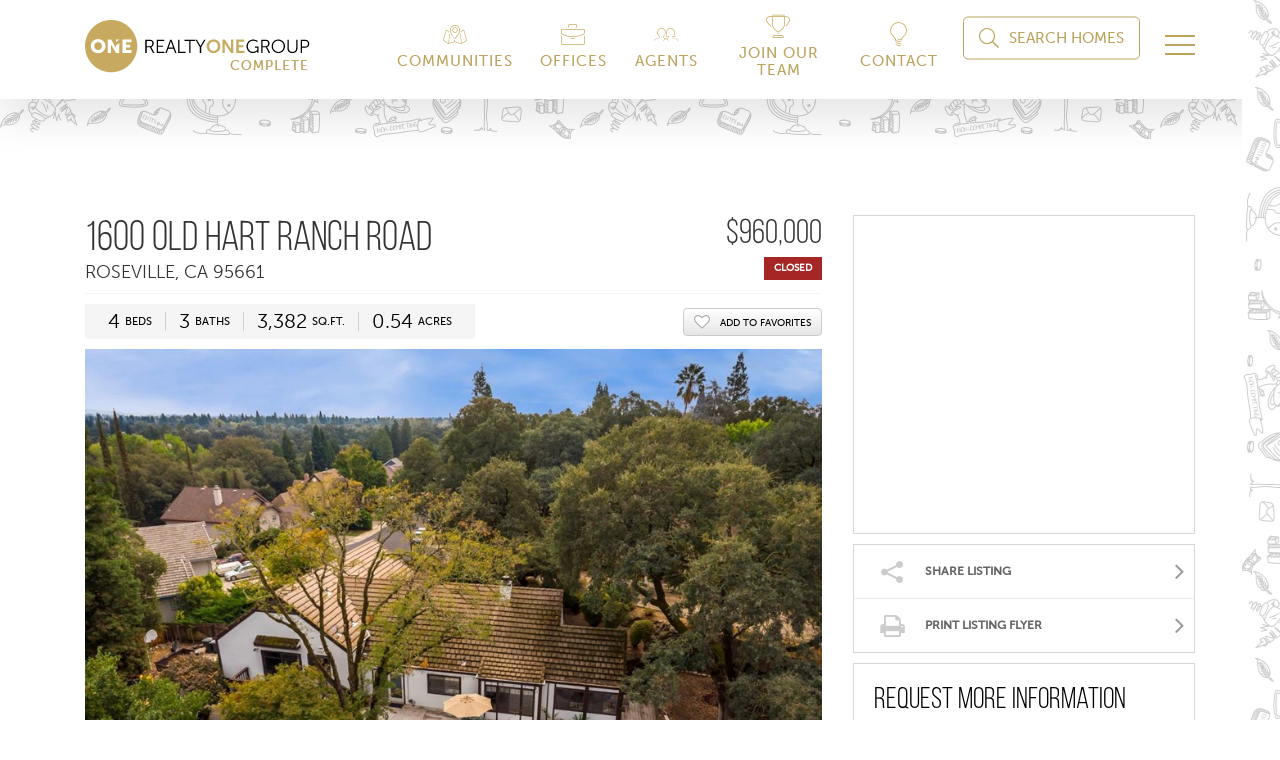

--- FILE ---
content_type: text/html; charset=utf-8
request_url: https://www.rogcomplete.com/properties/listing/1600-old-hart-ranch-road-roseville-ca
body_size: 13042
content:

<!DOCTYPE html>

<html>
<head>
    <meta charset="utf-8">
    <meta name="viewport" content="width=device-width, initial-scale=1" />
    <meta http-equiv="X-UA-Compatible" content="IE=edge,chrome=1">
        <title>1600 Old Hart Ranch Road, Roseville, CA 95661 (Closed) - Realty ONE Group Complete</title>
    <link href="http://www.rogcomplete.com/properties/listing/1600-old-hart-ranch-road-roseville-ca" rel="canonical" />
    <meta content="https://photos.idxwizards.com/s/photos/008/46fcebcf78f74763ba4bdd6ef835a317/suagoozk.jpg;preset=metrolist" property="og:image" />
    <meta content="summary_large_image" name="twitter:card" />
    <meta content="1600 Old Hart Ranch Road, Roseville, CA 95661 (Closed)" name="twitter:title" />
    <meta content="Welcome to Woodridge Creek, one of East Roseville&#39;s most sought after neighborhoods. This sprawling home boasts 3,382 square feet of living space nestled on 0.53 acres in a quiet cul-de-sac. The living room/dining room area on the main level has a gorgeous brick fireplace that connects to both rooms &amp; joins to your kitchen and cozy sunroom; perfect for a good book and your morning coffee. The upper level features 3 bedrooms plus your spacious master suite with multiple closets, dual sinks &amp; a small balcony with easy outdoor access to your backyard and spa. The lower level behind the garage has a secluded family room/game room that comes with a wet bar, full bath &amp; laundry room &amp; also has outdoor access; perfect for the sports enthusiast or movie lover in you. The low maintenance, secluded backyard features both a pool &amp; spa, large deck for entertaining, RV or boat parking, multiple trees &amp; an outdoor shed. But don&#39;t forget one of the hidden gems of this home...the unfinished basement accessible through the garage with approx. 1,150 square feet that could easily be converted into your own gym, workshop, ManCave, wine cellar or private guest quarters with an already existing bedroom. Great schools, great shopping &amp; an amazing neighborhood! Better hurry on this home!!!" name="twitter:description" />
    <meta content="https://photos.idxwizards.com/s/photos/008/46fcebcf78f74763ba4bdd6ef835a317/suagoozk.jpg;preset=metrolist" name="twitter:image" />
    <meta content="1600 Old Hart Ranch Road, Roseville, CA 95661 (Closed)" property="og:title" />
    <meta content="http://www.rogcomplete.com/properties/listing/1600-old-hart-ranch-road-roseville-ca" property="og:url" />
    <meta content="Welcome to Woodridge Creek, one of East Roseville&#39;s most sought after neighborhoods. This sprawling home boasts 3,382 square feet of living space nestled on 0.53 acres in a quiet cul-de-sac. The living room/dining room area on the main level has a gorgeous brick fireplace that connects to both rooms &amp; joins to your kitchen and cozy sunroom; perfect for a good book and your morning coffee. The upper level features 3 bedrooms plus your spacious master suite with multiple closets, dual sinks &amp; a small balcony with easy outdoor access to your backyard and spa. The lower level behind the garage has a secluded family room/game room that comes with a wet bar, full bath &amp; laundry room &amp; also has outdoor access; perfect for the sports enthusiast or movie lover in you. The low maintenance, secluded backyard features both a pool &amp; spa, large deck for entertaining, RV or boat parking, multiple trees &amp; an outdoor shed. But don&#39;t forget one of the hidden gems of this home...the unfinished basement accessible through the garage with approx. 1,150 square feet that could easily be converted into your own gym, workshop, ManCave, wine cellar or private guest quarters with an already existing bedroom. Great schools, great shopping &amp; an amazing neighborhood! Better hurry on this home!!!" name="description" property="og:description" />
    <meta content="Realty ONE Group Complete" property="og:site_name" />

    <link rel="apple-touch-icon" sizes="180x180" href="/images/favicons/apple-touch-icon.png">
<link rel="icon" type="image/png" sizes="32x32" href="/images/favicons/favicon-32x32.png">
<link rel="icon" type="image/png" sizes="16x16" href="/images/favicons/favicon-16x16.png">
<link rel="manifest" href="/images/favicons/site.webmanifest">
<link rel="mask-icon" href="/images/favicons/safari-pinned-tab.svg" color="#c7aa5f">
<link rel="shortcut icon" href="/images/favicons/favicon.ico">
<meta name="msapplication-TileColor" content="#ffffff">
<meta name="msapplication-config" content="/images/favicons/browserconfig.xml">
<meta name="theme-color" content="#ffffff">

    <link rel="stylesheet" href="https://use.typekit.net/oyw1cng.css">
    <link rel="stylesheet" href="/Content/icons.css">
    <link href="https://fonts.googleapis.com/css?family=Oswald:300&display=swap" rel="stylesheet">

    <link href="/assets/scheme/site.css" rel="stylesheet" type="text/css" />
    <link href="/assets/scheme/layouts/global/sidebarright.css" rel="stylesheet" type="text/css" />
    <link href="/assets/scheme/pages/properties/listing.css" rel="stylesheet" type="text/css" />
    
    <script src="/scripts/modernizr.custom.js" type="text/javascript"></script>
    <script src="/scripts/jquery?v=anW62yLQgi2cz9twL7xawYg4tFH7QI7EX2z4s5FWNZk1"></script>

    
    


    <link rel="stylesheet" href="https://cdn.jsdelivr.net/npm/bootstrap-utilities@4.0.0/bootstrap-utilities.min.css">
    <link rel="stylesheet" href="https://cdnjs.cloudflare.com/ajax/libs/twitter-bootstrap/4.1.3/css/bootstrap-grid.min.css" integrity="sha256-vl+0p/Z28RcVvC+cofUiIeYusGdOc4CXk/taqgQ2/XU=" crossorigin="anonymous" />
    
    <!-- Global site tag (gtag.js) - Google Analytics -->
    <script async src="https://www.googletagmanager.com/gtag/js?id=UA-180010083-1"></script>
    <script>
        window.dataLayer = window.dataLayer || [];
        function gtag(){dataLayer.push(arguments);}
        gtag('js', new Date());  gtag('config', 'UA-180010083-1');
    </script>


    <!--[if lt IE 9]>
        <script src="//html5shiv.googlecode.com/svn/trunk/html5.js"></script>
    <![endif]-->
</head>
<body class="boxed">

    <div id="sidebar-navigation" class="sidebar-navigation"></div>
    <div id="search-navigation" class="search-navigation">
    <div class="brand-imagery"></div>
    <div class="quick-search">
        <form method="GET" action="/properties/results">
            <div class="container-fluid">
                <div class="text-center"><img src="/images/layout/one-logo.png" /></div>
                <h2>Your Home Search Starts Here…</h2>
                <div class="form-group">
                    <input id="l" name="l" placeholder="City, Area, Zip" type="text" value="">
                </div>

                <div class="form-group">
                    <select id="t" name="t">
                        <option value="">Property Type</option>
                        <option>Single Family Residence</option>
                        <option>2 Houses on Lot</option>
                        <option>3+ Houses on Lot</option>
                        <option>Condominium</option>
                        <option>Halfplex</option>
                        <option>Stock Cooperative</option>
                    </select>
                </div>

                <div class="row">
                    <div class="form-group col-6 ">
                        <select data-val="true" data-val-number="The field bdl must be a number." id="bdl" name="bdl">
                            <option value="">Min Beds</option>
                            <option>1</option>
                            <option>2</option>
                            <option>3</option>
                            <option>4</option>
                            <option>5</option>
                            <option>6</option>
                        </select>
                    </div>

                    <div class="form-group col-6">
                        <select data-val="true" data-val-number="The field bal must be a number." id="bal" name="bal">
                            <option value="">Min Baths</option>
                            <option>1</option>
                            <option>2</option>
                            <option>3</option>
                            <option>4</option>
                            <option>5</option>
                            <option>6</option>
                        </select>
                    </div>
                </div>
                <p>
                    <button class="btn btn-brand" type="submit"> Search now <span class="arrow">⟶</span></button>
                </p>
            </div>
        </form>
        <button class="search-toggler">&xrarr;</button>
    </div>
</div>


    <div id="Wrapper">
        <div id="PreFooter">
            
<div class="container-fluid header" id="header">
        <div class="container">
            <div class="row">                
                <div class="logo col-8 col-md-7 col-lg-3">
                    <a href="/">
                        <img class="logo logo-black-text" src="/Images/Layout/logo-black.png" />
                        <img class="logo logo-white-text" src="/Images/Layout/logo-white.png" />
                    </a>
                </div>
                <nav id="navbar" class="navbar col-4 col-md-5 col-lg-9">
                    <div class="nav-items">
                        <div class="navbar-nav-wrapper">
                            <ul id="main-menu" class="navbar-nav">
                                <li class="menu-item primary-menu" active-class="active">
                                    <a href="/communities" class="nav-link">
                                        <span class="icon icon-map"></span>
                                        <span class="link-text">Communities</span>
                                    </a>
                                </li>
                                <li class="menu-item primary-menu">
                                    <a href="/offices" class="nav-link">
                                        <span class="icon icon-briefcase"></span>
                                        <span class="link-text">Offices</span>
                                    </a>
                                </li>
                                <li class="menu-item primary-menu" active-class="active">
                                    <a href="/agents" class="nav-link">
                                        <span class="icon icon-people-silhouette"></span>
                                        <span class="link-text">Agents</span>
                                    </a>
                                </li>
                                <li class="menu-item primary-menu" active-class="active">
                                    <a href="http://joinrognow.com" class="nav-link" target="_blank" rel="noopener noreferrer">
                                        <span class="icon icon-trophy"></span>
                                        <span class="link-text">Join Our Team</span>
                                    </a>
                                </li>
                                <li class="menu-item primary-menu" active-class="active">
                                    <a href="/contact" class="nav-link">
                                        <span class="icon icon-discover"></span>
                                        <span class="link-text">Contact</span>
                                    </a>
                                </li>

                                <!-- -->

                                <li class="menu-item secondary-menu" active-class="active">
                                    <a href="/properties/search" class="nav-link">Search Homes</a>
                                </li>
                                <li class="menu-item secondary-menu" active-class="active">
                                    <a href="/listings/our-open-houses" class="nav-link">Our Open Houses</a>
                                </li>
                                <li class="menu-item secondary-menu" active-class="active">
                                    <a href="/listings/open-houses" class="nav-link">All Open Houses</a>
                                </li>
                                <li class="menu-item secondary-menu" active-class="active">
                                    <a href="/sell" class="nav-link">Sell A Home</a>
                                </li>
                                <li class="menu-item secondary-menu" active-class="active">
                                    <a href="/buy" class="nav-link">Buy A Home</a>
                                </li>
                                <li class="menu-item secondary-menu" active-class="active">
                                    <a href="/communities" class="nav-link">Communities</a>
                                </li>
                                <li class="menu-item secondary-menu" active-class="active">
                                    <a href="/vendorconnect" class="nav-link">Vendor Connect</a>
                                </li>
                                <li class="menu-item secondary-menu" active-class="active">
                                    <a href="/cmg" class="nav-link">Get A Mortgage</a>
                                </li>
                                <li class="menu-item secondary-menu" active-class="active">
                                    <a href="/agents" class="nav-link">Agents</a>
                                </li>
                                <li class="menu-item secondary-menu" active-class="active">
                                    <a href="http://joinrognow.com" target="_blank" rel="noopener noreferrer" class="nav-link">Join Us</a>
                                </li>
                                <li class="menu-item secondary-menu" active-class="active">
                                    <a href="/careers" class="nav-link">Careers</a>
                                </li>
                                <li class="menu-item secondary-menu" active-class="active">
                                    <a href="/contact" class="nav-link">Contact</a>
                                </li>
                                <li class="menu-item secondary-menu" active-class="active">
                                    <a href="https://adminrogcomplete.idxwiz.com/" target="_blank" rel="noopener noreferrer" class="nav-link">Login</a>
                                </li>
                            </ul>
                        </div>
                        
                        <button class="btn btn-hollow search-toggler">
                            <span class="icon-search"></span>
                            Search&nbsp;<span class="d-none d-sm-inline">Homes</span>
                        </button>
                        <button class="navbar-toggler" type="button" label="Toggle navigation">
                            
                            <span class="icon-bars">
                                <span class="bar"></span>
                                <span class="bar"></span>
                                <span class="bar"></span>
                            </span>
                        </button>
                    </div>
                </nav>
            </div>
        </div>
</div> 
 
            
            <div id="Content">
                    <div class="container-fluid tile-banner"></div>
                
<div class="body-content container">
    
<div id="SectionLayout">

<div id="GlobalLayoutSidebarRight">
    <div id="GlobalLayoutSidebarRight-SectionTop" class="layout-section layout-section-wide layout-section-short layout-section-fullwide layout-section-extrawide">

    </div><div id="GlobalLayoutSidebarRight-SectionLeft" class="layout-section layout-section-main layout-section-wide">
    <div class="cms-block" data-convergesort="1">

<div class="cms-block-property-details">
    <div class="property-details-header">
        <h1 class="property-details-address">1600 Old Hart Ranch Road <span class="property-details-city">Roseville, CA 95661</span></h1>
        <div class="property-details-topright">
            <span class="property-details-price">$960,000</span>
                <span class="property-details-status property-details-status-sold">Closed</span>
        </div>
    </div>
    <div class="property-details-subheader">
            <ul  class="property-details-legend">
                <li class="property-details-beds">4 <span>Beds</span>
                </li><li class="property-details-baths">3 <span>Baths</span>
                </li><li class="property-details-sqft">3,382 <span>Sq.Ft.</span>
                </li><li class="property-details-lot">0.54 <span>Acres</span></li>            </ul>
            <div class="property-details-btns">
                <a href="#" class="add-favorite" data-listingid="46fcebcf-78f7-4763-ba4b-dd6ef835a317">Add To Favorites</a>
            </div>
    </div>
        <div class="property-details-slideshow">
            <ul class="property-details-slideshow-slides">

                <li>
                    <img src="https://photos.idxwizards.com/s/photos/008/46fcebcf78f74763ba4bdd6ef835a317/suagoozk.jpg;preset=metrolist;w=900;h=675;bgcolor=white;scale=both" />
                </li>
            </ul>
                    </div>
    
        <div class="property-overview">
            <h2>About the Property</h2>
                <div class="note">
                    Please Note: This property has been SOLD
                </div>
            <p>
                Welcome to Woodridge Creek, one of East Roseville&#39;s most sought after neighborhoods. This sprawling home boasts 3,382 square feet of living space nestled on 0.53 acres in a quiet cul-de-sac. The living room/dining room area on the main level has a gorgeous brick fireplace that connects to both rooms &amp; joins to your kitchen and cozy sunroom; perfect for a good book and your morning coffee. The upper level features 3 bedrooms plus your spacious master suite with multiple closets, dual sinks &amp; a small balcony with easy outdoor access to your backyard and spa. The lower level behind the garage has a secluded family room/game room that comes with a wet bar, full bath &amp; laundry room &amp; also has outdoor access; perfect for the sports enthusiast or movie lover in you. The low maintenance, secluded backyard features both a pool &amp; spa, large deck for entertaining, RV or boat parking, multiple trees &amp; an outdoor shed. But don&#39;t forget one of the hidden gems of this home...the unfinished basement accessible through the garage with approx. 1,150 square feet that could easily be converted into your own gym, workshop, ManCave, wine cellar or private guest quarters with an already existing bedroom. Great schools, great shopping &amp; an amazing neighborhood! Better hurry on this home!!!
            </p>
            
        </div>
</div>
    </div> 
    <div class="cms-block" data-convergesort="4">


    <div class="cms-block-property-info">
        <h2>Property Information</h2>
        <div class="info-tables">
            <table>
                    <tr>
                        <th>Size</th>
                        <td>3,382 SqFt</td>
                    </tr>
                    <tr>
                        <th>Price/SqFt</th>
                        <td>$284</td>
                    </tr>
                    <tr>
                        <th>Lot Size</th>
                        <td>0.537 Acres</td>
                    </tr>
                    <tr>
                        <th>Year Built</th>
                        <td>1985</td>
                    </tr>
                    <tr>
                        <th>Property Type</th>
                        <td>Single Family Residence</td>
                    </tr>
                    <tr>
                        <th>Zoning</th>
                        <td>X</td>
                    </tr>
                    <tr>
                        <th>Listing Number</th>
                        <td>223104042</td>
                    </tr>
                    <tr>
                        <th>Listed</th>
                        <td>2/15/2024</td>
                    </tr>
                    <tr>
                        <th>Listing Agent</th>
                        <td>Robert Ditter</td>
                    </tr>
            </table>
            <table>
                    <tr>
                        <th>Listing Office</th>
                        <td>Keller Williams Realty Folsom</td>
                    </tr>
                    <tr>
                        <th>Bedrooms</th>
                        <td>4</td>
                    </tr>
                    <tr>
                        <th>Total Baths</th>
                        <td>3</td>
                    </tr>
                    <tr>
                        <th>Full Baths</th>
                        <td>3</td>
                    </tr>
                    <tr>
                        <th>1/2 Baths</th>
                        <td>0</td>
                    </tr>
                    <tr>
                        <th>Pool</th>
                        <td>Yes</td>
                    </tr>
                    <tr>
                        <th>Spa</th>
                        <td>Yes</td>
                    </tr>
                    <tr>
                        <th>HOA Dues</th>
                        <td>None</td>
                    </tr>
                                    <tr class="into-table-extra-row">
                        <th></th>
                        <td></td>
                    </tr>
            </table>
        </div>
    </div>

    </div> 
    <div class="cms-block" data-convergesort="5">
    <div class="cms-block-property-features">
        <h2>Property Features</h2>
        <div class="cms-block-property-features-list">
                <div class="cms-block-property-feature">
                    <div class="cms-block-property-feature-heading"># of Rooms</div>
                    <ul>
                            <li>0</li>
                    </ul>
                </div>
                <div class="cms-block-property-feature">
                    <div class="cms-block-property-feature-heading"># of Units</div>
                    <ul>
                            <li>0</li>
                    </ul>
                </div>
                <div class="cms-block-property-feature">
                    <div class="cms-block-property-feature-heading">Architectural Style</div>
                    <ul>
                            <li>A-Frame</li>
                    </ul>
                </div>
                <div class="cms-block-property-feature">
                    <div class="cms-block-property-feature-heading">Area/District</div>
                    <ul>
                            <li>12661</li>
                    </ul>
                </div>
                <div class="cms-block-property-feature">
                    <div class="cms-block-property-feature-heading">Basement</div>
                    <ul>
                            <li>Full</li>
                    </ul>
                </div>
                <div class="cms-block-property-feature">
                    <div class="cms-block-property-feature-heading">Carport Spaces</div>
                    <ul>
                            <li>0.00</li>
                    </ul>
                </div>
                <div class="cms-block-property-feature">
                    <div class="cms-block-property-feature-heading">Electric</div>
                    <ul>
                            <li>220 Volts</li>
                    </ul>
                </div>
                <div class="cms-block-property-feature">
                    <div class="cms-block-property-feature-heading">Elevation</div>
                    <ul>
                            <li>0</li>
                    </ul>
                </div>
                <div class="cms-block-property-feature">
                    <div class="cms-block-property-feature-heading">Entry Level</div>
                    <ul>
                            <li>0</li>
                    </ul>
                </div>
                <div class="cms-block-property-feature">
                    <div class="cms-block-property-feature-heading">Irrigation</div>
                    <ul>
                            <li>None</li>
                    </ul>
                </div>
                <div class="cms-block-property-feature">
                    <div class="cms-block-property-feature-heading">Land Use</div>
                    <ul>
                            <li>Residential</li>
                    </ul>
                </div>
                <div class="cms-block-property-feature">
                    <div class="cms-block-property-feature-heading">Levels</div>
                    <ul>
                            <li>Three Or More</li>
                    </ul>
                </div>
                <div class="cms-block-property-feature">
                    <div class="cms-block-property-feature-heading">Lot Size Source</div>
                    <ul>
                            <li>Assessor Auto-Fill</li>
                    </ul>
                </div>
                <div class="cms-block-property-feature">
                    <div class="cms-block-property-feature-heading">Open Parking Spaces</div>
                    <ul>
                            <li>0.00</li>
                    </ul>
                </div>
                <div class="cms-block-property-feature">
                    <div class="cms-block-property-feature-heading">Other Equipment</div>
                    <ul>
                            <li>Central Vacuum</li>
                    </ul>
                </div>
                <div class="cms-block-property-feature">
                    <div class="cms-block-property-feature-heading">Pool</div>
                    <ul>
                            <li>Yes</li>
                    </ul>
                </div>
                <div class="cms-block-property-feature">
                    <div class="cms-block-property-feature-heading">Possible Bedrooms</div>
                    <ul>
                            <li>5</li>
                    </ul>
                </div>
                <div class="cms-block-property-feature">
                    <div class="cms-block-property-feature-heading">Remodeled/Updated</div>
                    <ul>
                            <li>Unknown</li>
                    </ul>
                </div>
                <div class="cms-block-property-feature">
                    <div class="cms-block-property-feature-heading">Road Responsibility</div>
                    <ul>
                            <li>Public Maintained Road</li>
                    </ul>
                </div>
                <div class="cms-block-property-feature">
                    <div class="cms-block-property-feature-heading">Roof</div>
                    <ul>
                            <li>Tile</li>
                    </ul>
                </div>
                <div class="cms-block-property-feature">
                    <div class="cms-block-property-feature-heading">Senior Community</div>
                    <ul>
                            <li>No</li>
                    </ul>
                </div>
                <div class="cms-block-property-feature">
                    <div class="cms-block-property-feature-heading">Spa</div>
                    <ul>
                            <li>Yes</li>
                    </ul>
                </div>
                <div class="cms-block-property-feature">
                    <div class="cms-block-property-feature-heading">Spa Features</div>
                    <ul>
                            <li>Spa/Hot Tub Built-In</li>
                    </ul>
                </div>
                <div class="cms-block-property-feature">
                    <div class="cms-block-property-feature-heading">Topography</div>
                    <ul>
                            <li>Snow Line Below,Lot Grade Varies,Trees Many</li>
                    </ul>
                </div>
                <div class="cms-block-property-feature">
                    <div class="cms-block-property-feature-heading">Total Parking Spaces</div>
                    <ul>
                            <li>0.00</li>
                    </ul>
                </div>
                <div class="cms-block-property-feature">
                    <div class="cms-block-property-feature-heading">Year Built Source</div>
                    <ul>
                            <li>Assessor Auto-Fill</li>
                    </ul>
                </div>
                <div class="cms-block-property-feature">
                    <div class="cms-block-property-feature-heading">Bath Features</div>
                    <ul>
                            <li>Double Sinks</li>
                            <li>Tub w/Shower Over</li>
                    </ul>
                </div>
                <div class="cms-block-property-feature">
                    <div class="cms-block-property-feature-heading">Driveway/Sidewalks</div>
                    <ul>
                            <li>Paved Sidewalk</li>
                            <li>Paved Driveway</li>
                    </ul>
                </div>
                <div class="cms-block-property-feature">
                    <div class="cms-block-property-feature-heading">Exterior Features</div>
                    <ul>
                            <li>Balcony</li>
                            <li>Uncovered Courtyard</li>
                    </ul>
                </div>
                <div class="cms-block-property-feature">
                    <div class="cms-block-property-feature-heading">Fencing</div>
                    <ul>
                            <li>Back Yard</li>
                            <li>Wood</li>
                    </ul>
                </div>
                <div class="cms-block-property-feature">
                    <div class="cms-block-property-feature-heading">Foundation</div>
                    <ul>
                            <li>Raised</li>
                            <li>Slab</li>
                    </ul>
                </div>
                <div class="cms-block-property-feature">
                    <div class="cms-block-property-feature-heading">Heating</div>
                    <ul>
                            <li>Central</li>
                            <li>Natural Gas</li>
                    </ul>
                </div>
                <div class="cms-block-property-feature">
                    <div class="cms-block-property-feature-heading">Other Structures</div>
                    <ul>
                            <li>Shed(s)</li>
                            <li>Outbuilding</li>
                    </ul>
                </div>
                <div class="cms-block-property-feature">
                    <div class="cms-block-property-feature-heading">Road Surface Type</div>
                    <ul>
                            <li>Asphalt</li>
                            <li>Paved</li>
                    </ul>
                </div>
                <div class="cms-block-property-feature">
                    <div class="cms-block-property-feature-heading">Sewer</div>
                    <ul>
                            <li>In &amp; Connected</li>
                            <li>Public Sewer</li>
                    </ul>
                </div>
                <div class="cms-block-property-feature">
                    <div class="cms-block-property-feature-heading">Construction Materials</div>
                    <ul>
                            <li>Concrete</li>
                            <li>Stucco</li>
                            <li>Wood</li>
                    </ul>
                </div>
                <div class="cms-block-property-feature">
                    <div class="cms-block-property-feature-heading">Cooling</div>
                    <ul>
                            <li>Ceiling Fan(s)</li>
                            <li>Central</li>
                            <li>MultiUnits</li>
                    </ul>
                </div>
                <div class="cms-block-property-feature">
                    <div class="cms-block-property-feature-heading">Fireplace Features</div>
                    <ul>
                            <li>Living Room</li>
                            <li>Dining Room</li>
                            <li>Wood Burning</li>
                    </ul>
                </div>
                <div class="cms-block-property-feature">
                    <div class="cms-block-property-feature-heading">Water Source</div>
                    <ul>
                            <li>Meter on Site</li>
                            <li>Water District</li>
                            <li>Public</li>
                    </ul>
                </div>
                <div class="cms-block-property-feature">
                    <div class="cms-block-property-feature-heading">Flooring</div>
                    <ul>
                            <li>Laminate</li>
                            <li>Tile</li>
                            <li>Wood</li>
                            <li>Other</li>
                    </ul>
                </div>
                <div class="cms-block-property-feature">
                    <div class="cms-block-property-feature-heading">Laundry Features</div>
                    <ul>
                            <li>Cabinets</li>
                            <li>Sink</li>
                            <li>Electric</li>
                            <li>Inside Room</li>
                    </ul>
                </div>
                <div class="cms-block-property-feature">
                    <div class="cms-block-property-feature-heading">Pool Features</div>
                    <ul>
                            <li>Built-In</li>
                            <li>Pool Sweep</li>
                            <li>Pool/Spa Combo</li>
                            <li>Gunite Construction</li>
                    </ul>
                </div>
                <div class="cms-block-property-feature">
                    <div class="cms-block-property-feature-heading">Appliances</div>
                    <ul>
                            <li>Built-In Electric Oven</li>
                            <li>Built-In Electric Range</li>
                            <li>Dishwasher</li>
                            <li>Disposal</li>
                            <li>Double Oven</li>
                    </ul>
                </div>
                <div class="cms-block-property-feature">
                    <div class="cms-block-property-feature-heading">Lot Features</div>
                    <ul>
                            <li>Manual Sprinkler F&amp;R</li>
                            <li>Auto Sprinkler F&amp;R</li>
                            <li>Shape Irregular</li>
                            <li>Street Lights</li>
                            <li>Low Maintenance</li>
                    </ul>
                </div>
                <div class="cms-block-property-feature">
                    <div class="cms-block-property-feature-heading">Utilities</div>
                    <ul>
                            <li>Cable Available</li>
                            <li>Dish Antenna</li>
                            <li>Public</li>
                            <li>Internet Available</li>
                            <li>Natural Gas Connected</li>
                    </ul>
                </div>
                <div class="cms-block-property-feature">
                    <div class="cms-block-property-feature-heading">Parking Features</div>
                    <ul>
                            <li>Attached</li>
                            <li>Boat Storage</li>
                            <li>RV Storage</li>
                            <li>Garage Door Opener</li>
                            <li>Garage Facing Front</li>
                            <li>Uncovered Parking Spaces 2+</li>
                            <li>Workshop in Garage</li>
                    </ul>
                </div>
        </div>
    </div>

    </div> 
    <div class="cms-block" data-convergesort="6">


    </div> 
    <div class="cms-block" data-convergesort="9">

<div class="cms-block-legal">
    <p>
        <strong>Listed by Robert Ditter of Keller Williams Realty Folsom. Listing data last updated 12/19/2025 at 12:26 AM .</strong>
    </p>
<p>
    <a href="http://static.idxwizards.com/docs/metrolist/termsofuse.pdf" target="_blank" title="MetroList Terms of Use"><img src="/wc-res/common/MlsLogos/metrolist15.png" alt="MetroList"/></a>
</p>
<p>
    All measurements and all calculations of area are approximate. Information provided by Seller/Other sources, not verified by Broker. All interested persons should independently verify accuracy of information. Provided properties may or may not be listed by the office/agent presenting the information.
</p>

    <p class="idx-solution-by">
        MLS integration provided by <a href="http://www.idxwizards.com/?utm_source=wiz%20idx%20site&utm_medium=listing%20disclaimer%20link&utm_content=mls%20integration%20provided%20by&utm_campaign=real%20estate%20websites" target="_blank">IDX Wizards</a>
    </p>
</div>

    </div> 

    </div><div id="GlobalLayoutSidebarRight-SectionRight" class="layout-section layout-section-sidebar layout-section-skinny" data-convergecontent="True" data-convergedest="GlobalLayoutSidebarRight-SectionLeft" data-convergesize="767">
    <div class="cms-block" data-convergesort="2">
    <div class="cms-block-property-location-mapembed cms-block-type-edgetoedge">
        <iframe frameborder="0" src="https://www.google.com/maps/embed/v1/place?key=AIzaSyDKitw4I-v9IpdZVShYBBHfH6ayLSJrcRc&amp;zoom=15&amp;q=1600+Old+Hart+Ranch+Road+Roseville,+CA+95661" allowfullscreen></iframe>
    </div>

    </div> 
    <div class="cms-block" data-convergesort="3">

    </div> 
    <div class="cms-block" data-convergesort="7">

<div class="cms-block-property-actions cms-block-type-edgetoedge">
    <div class="cms-block-property-actions-links">
        <a href="#cms-block-property-actions-share-listing-modal" class="property-action-share property-action-modal">Share Listing</a>
        <a href="javascript:window.print()" class="property-action-flyer">Print Listing Flyer</a>
    </div>
    
    
    <div class="modal" id="cms-block-property-actions-share-listing-modal">
        <div class="modal-header">
            <span title="Close" class="modal-close-link"></span>
        </div>
        <div class="modal-details">
            <div class="modal-heading">
                Share This Property
            </div>
            <div class="modal-subheading">
                Email 1600 Old Hart Ranch Road, Roseville, CA 95661 (223104042) to a friend:
            </div>
            <div class="modal-share-email-form">
                
<form action="/ajax/forms/properties/SendToAFriend" class="modal-listing-share-email-form styled-form" method="post">    <input type="hidden" name="ListingGuid" value="46fcebcf-78f7-4763-ba4b-dd6ef835a317" />
    <input type="hidden" name="ListingUrl" value="https://www.rogcomplete.com/properties/listing/1600-old-hart-ranch-road-roseville-ca" />
    <input type="hidden" name="ListingNumber" value="223104042" />
    <div class="modal-share-email-form-section-errors">
        <ul></ul>
    </div>
    <div class="modal-share-email-form-section">
        <label for="YourName">Your Name</label>
        <span class="field-validation-valid" data-valmsg-for="YourName" data-valmsg-replace="true"></span>
        <input class="text-box single-line" id="YourName" name="YourName" type="text" value="" />
    </div>
    <div class="modal-share-email-form-section">
        <label for="YourEmail">Your Email</label>
        <span class="field-validation-valid" data-valmsg-for="YourEmail" data-valmsg-replace="true"></span>
        <input class="text-box single-line" data-val="true" data-val-email="Invalid Email Address" data-val-required="Required" id="YourEmail" name="YourEmail" type="email" value="" />
    </div><div class="modal-share-email-form-section">
        <label for="FriendName">Friend&#39;s Name</label>
        <span class="field-validation-valid" data-valmsg-for="FriendName" data-valmsg-replace="true"></span>
        <input class="text-box single-line" id="FriendName" name="FriendName" type="text" value="" />
    </div><div class="modal-share-email-form-section">
        <label for="FriendEmail">Friend&#39;s Email</label>
        <span class="field-validation-valid" data-valmsg-for="FriendEmail" data-valmsg-replace="true"></span>
        <input class="text-box single-line" data-val="true" data-val-email="Invalid Email Address" data-val-required="Required" id="FriendEmail" name="FriendEmail" type="email" value="" />
    </div>
    <div class="modal-share-email-form-section modal-share-email-form-section-message">
        <label for="Message">Message</label>
        <span class="field-validation-valid" data-valmsg-for="Message" data-valmsg-replace="true"></span>
        <textarea cols="20" id="Message" name="Message" rows="4">
Check out this 4 bed, 3 bath Single Family Residence in Roseville, CA listed for $960,000</textarea>
    </div>
    <div class="modal-share-email-form-section modal-share-email-form-section-checkboxes">
        <div>
            <input type="checkbox" name="ContactMe" id="modal-share-email-form-contactme" value="true" checked="checked" />
            <label for="modal-share-email-form-contactme">Yes, please contact me regarding this property</label>
        </div>
        <div>
            <input type="checkbox" name="HasAnotherAgent" id="modal-share-email-form-hasagent" value="true" />
            <label for="modal-share-email-form-hasagent">I am currently working with another agent</label>
        </div>
    </div>
    <div class="modal-share-email-form-section modal-share-email-form-section-submit">
        <button type="submit">Send</button>
    </div>
    <div class="js-recaptcha-container"></div>
</form><div class="modal-share-email-form-success-content">
    <p>
        <strong>Success!</strong><br />You have shared this property with <span class="modal-share-email-form-success-content-recip"></span>
    </p>
    <button type="button" class="modal-share-email-form-success-content-sendagain">Send To Another Friend</button>
</div>
            </div>
            <div class="modal-share-links">
                <div class="modal-share-link-group">
                    <a  class="modal-share-btn modal-share-facebook" href="https://www.facebook.com/sharer/sharer.php?u=https://www.rogcomplete.com/properties/listing/1600-old-hart-ranch-road-roseville-ca" onclick="window.open(this.href,'targetWindow','toolbar=no,location=no,status=no,menubar=no,scrollbars=yes,resizable=yes,width=900,height=500'); return false;">
                        <span></span> Share on Facebook
                    </a>
                    <a class="modal-share-btn modal-share-pinterest" href="http://www.pinterest.com/pin/create/button/?url=https%3a%2f%2fwww.rogcomplete.com%2fproperties%2flisting%2f1600-old-hart-ranch-road-roseville-ca&amp;description=Check+out+this+4+bed%2c+3+bath+Single+Family+Residence+in+Roseville%2c+CA+listed+for+%24960%2c000&amp;media=https%3a%2f%2fphotos.idxwizards.com%2fs%2fphotos%2f008%2f46fcebcf78f74763ba4bdd6ef835a317%2fsuagoozk.jpg%3bpreset%3dcrmls" onclick="window.open(this.href,'targetWindow','toolbar=no,location=no,status=no,menubar=no,scrollbars=yes,resizable=yes,width=768,height=320'); return false;">
                        <span></span> Share on Pinterest
                    </a>
                </div>
                <div class="modal-share-link-group">
                    <a href="https://plus.google.com/share?url=https%3a%2f%2fwww.rogcomplete.com%2fproperties%2flisting%2f1600-old-hart-ranch-road-roseville-ca" class="modal-share-btn modal-share-google" onclick="window.open(this.href,'targetWindow','toolbar=no,location=no,status=no,menubar=no,scrollbars=yes,resizable=yes,width=512,height=640'); return false;">
                        <span></span> Share on Google+
                    </a>
                    <a class="modal-share-btn modal-share-twitter" href="https://twitter.com/share?text=Check+out+this+4+bed%2c+3+bath+Single+Family+Residence+in+Roseville%2c+CA+listed+for+%24960%2c000.&amp;url=https%3a%2f%2fwww.rogcomplete.com%2fproperties%2flisting%2f1600-old-hart-ranch-road-roseville-ca" data-listingurl="https://www.rogcomplete.com/properties/listing/1600-old-hart-ranch-road-roseville-ca" data-shareurl="https://twitter.com/share?text=Check+out+this+4+bed%2c+3+bath+Single+Family+Residence+in+Roseville%2c+CA+listed+for+%24960%2c000." onclick="window.open(this.href,'targetWindow','toolbar=no,location=no,status=no,menubar=no,scrollbars=yes,resizable=yes,width=600,height=320'); return false;">
                        <span></span> Share on Twitter
                    </a>
                </div>
            </div>
        </div>
    </div>
    
    
    
    <div class="modal" id="cms-block-property-actions-request-showing-modal">
        <div class="modal-header">
            <span title="Close" class="modal-close-link"></span>
        </div>
        <div class="modal-details">
            <div class="modal-heading">
                Request A Showing
            </div>
            <div class="modal-subheading">
                1600 Old Hart Ranch Road, Roseville, CA 95661 
            </div>
            <div class="modal-request-showing-form">
                
<form action="/ajax/forms/properties/RequestShowing" class="modal-listing-request-showing-form styled-form" method="post">    <input type="hidden" name="ListingGuid" value="46fcebcf-78f7-4763-ba4b-dd6ef835a317" />
    <input type="hidden" name="ListingUrl" value="https://www.rogcomplete.com/properties/listing/1600-old-hart-ranch-road-roseville-ca" />
    <input type="hidden" name="ListingNumber" value="223104042" />
    <div class="modal-request-showing-form-section-errors">
        <ul></ul>
    </div>
    <div class="modal-request-showing-form-section">
        <label for="FirstName">First Name</label>
        <span class="field-validation-valid" data-valmsg-for="FirstName" data-valmsg-replace="true"></span>
        <input class="text-box single-line" data-val="true" data-val-required="Required" id="FirstName" name="FirstName" type="text" value="" />
    </div>
    <div class="modal-request-showing-form-section">
        <label for="LastName">Last Name</label>
        <span class="field-validation-valid" data-valmsg-for="LastName" data-valmsg-replace="true"></span>
        <input class="text-box single-line" data-val="true" data-val-required="Required" id="LastName" name="LastName" type="text" value="" />
    </div><div class="modal-request-showing-form-section">
        <label for="Email">Email Address</label>
        <span class="field-validation-valid" data-valmsg-for="Email" data-valmsg-replace="true"></span>
        <input class="text-box single-line" data-val="true" data-val-email="Invalid Email Address" id="Email" name="Email" type="email" value="" />
    </div><div class="modal-request-showing-form-section">
        <label for="Phone">Phone Number</label>
        <span class="field-validation-valid" data-valmsg-for="Phone" data-valmsg-replace="true"></span>
        <input class="text-box single-line" data-val="true" data-val-regex="Invalid Phone Number" data-val-regex-pattern="^\(?([0-9]{3})\)?[-. ]?([0-9]{3})[-. ]?([0-9]{4})\s?([a-zA-Z]{1,4}\s?[0-9]{1,5})?$" id="Phone" name="Phone" type="tel" value="" />
    </div>
    <div class="modal-request-showing-form-section modal-request-showing-form-section-message">
        <label for="Message">Message</label>
        <span class="field-validation-valid" data-valmsg-for="Message" data-valmsg-replace="true"></span>
        <textarea cols="20" id="Message" name="Message" rows="4">
I am interested 1600 Old Hart Ranch Road, Roseville, CA 95661, and would like to request a showing. Thank You.</textarea>
    </div>
    <div class="modal-request-showing-form-section modal-request-showing-form-section-checkboxes">
        
        <div>
            <input type="checkbox" name="HasAnotherAgent" id="modal-request-showing-form-hasagent" value="true" />
            <label for="modal-request-showing-form-hasagent">I am currently working with another agent</label>
        </div>
    </div>
    <div class="modal-request-showing-form-section modal-request-showing-form-section-submit">
        <button type="submit">Send</button>
    </div>
    <div class="js-recaptcha-container"></div>
</form><div class="modal-request-showing-form-success-content">
    <p>
        <strong>Success!</strong>
        <br />Your request has been submitted.
        <br />An agent will be in contact with you soon.
    </p>
</div>
            </div>
        </div>
    </div>
</div>
    </div> 
    <div class="cms-block" data-convergesort="8">

<div class="cms-block-request-info">
    
<form action="/ajax/forms/properties/RequestInfo" method="post">    <h2>Request More Information</h2>
    <div class="request-info-success">
        <strong>Thank You</strong><br />
        Your request has been submitted.
    </div>
    <div class="request-info-form styled-form">
        <input type="hidden" name="ListingGuid" value="46fcebcf-78f7-4763-ba4b-dd6ef835a317"/>
        <input type="hidden" name="ListingUrl" value="https://www.rogcomplete.com/properties/listing/1600-old-hart-ranch-road-roseville-ca"/>
        <input type="hidden" name="ListingNumber" value="223104042"/>
        
        <div class="request-info-form-errors">
            <ul></ul>
        </div>
        <div>
            <label for="Name">Name</label>
            <span class="field-validation-valid" data-valmsg-for="Name" data-valmsg-replace="true"></span>
            <input class="text-box single-line" data-val="true" data-val-required="Required" id="Name" name="Name" type="text" value="" />
        </div>
        <div>
            <label for="Email">Email Address</label>
            <span class="field-validation-valid" data-valmsg-for="Email" data-valmsg-replace="true"></span>
            <input class="text-box single-line" data-val="true" data-val-email="Invalid Email Address" id="Email" name="Email" type="email" value="" />
        </div>
        <div>
            <label for="Phone">Phone Number</label>
            <span class="field-validation-valid" data-valmsg-for="Phone" data-valmsg-replace="true"></span>
            <input class="text-box single-line" data-val="true" data-val-regex="Invalid Phone Number" data-val-regex-pattern="^\(?([0-9]{3})\)?[-. ]?([0-9]{3})[-. ]?([0-9]{4})\s?([a-zA-Z]{1,4}\s?[0-9]{1,5})?$" id="Phone" name="Phone" type="tel" value="" />
        </div>
        <div>
            <label for="Comments">Questions / Comments</label>
            <span class="field-validation-valid" data-valmsg-for="Comments" data-valmsg-replace="true"></span>
            <textarea class="text-box multi-line" id="Comments" name="Comments">
</textarea>
        </div>
        <div>
            <button type="submit">Submit Request</button>
        </div>
        <div class="js-recaptcha-container"></div>
    </div>
</form>
</div>

    </div> 

    </div>
</div>
</div>

</div>
            </div>
        </div>
        <div id="footer" class="footer container-fluid">
    <div class="row">
        <div class="container">
            <div class="row align-items-start">
                <div class="logo-frame col-12 col-md-2 col-lg-1">
                    <img src="/images/Layout/one-logo.png" class="footer-logo" />
                </div>
                <div class="footer-links col-12 col-md-7 col-lg-5">
                    <ul>
                        <li><a href="/sell">Sell Your Home</a></li>
                        <li><a href="/buy">Find A Home</a></li>
                        <li><a href="/agents">Agents</a></li>
                        <li><a href="/communities">Communities</a></li>
                        <li><a href="/careers">Careers</a></li>
                        <li><a href="/cmg">CMG Financial</a></li>
                        <li><a href="/contact">Contact</a></li>
                        <li><a href="https://adminrogcomplete.idxwiz.com" target="_blank" rel="noopener noreferrer">Login</a></li>
                        <li><a href="/terms">Terms of Use</a></li>
                        <li><a href="/privacy">Privacy Policy</a></li>
                        <li><a href="/accessibility">Accessibility</a></li>
                        <li><a href="/fair">Fair Housing Statement</a></li>
                    </ul>
                </div>
                <div class="social col-12 col-lg-2">
                    <a href="https://www.facebook.com/rogcomplete/" target="_blank" rel="noopener noreferrer external">
                        <span class="icon icon-facebook"></span>
                    </a>
                    <a href="https://www.instagram.com/rogcomplete/?hl=en" target="_blank" rel="noopener noreferrer external">
                        <span class="icon icon-instagram"></span>
                    </a>
                    <a href="https://twitter.com/rogcomplete?lang=en" target="_blank" rel="noopener noreferrer external">
                        <span class="icon icon-twitter"></span>
                    </a>
                </div>
                <div class="col-12 col-lg-4 mb-4 text-center">
                    <a href="/cmg">
                        <img src="/Images/Layout/CMG.png?w=350" alt="CMG Financials" />
                    </a>
                </div>
            </div>
        </div>
    </div>
    <div class="row">
        <div class="copyright col-12">
            <div class="container">
                <div class="row">
                    <div class="col-12">
                        <img class="img-fluid eho" src="/Images/Layout/equal-housing-opportunity.png" alt="Equal Housing Opportunity"/>
                    
                        <p>&copy; 2021 Realty ONE Group Complete. All Rights Reserved.<br/><br/>
                            All measurements and all calculations of area are approximate. Information provided by Seller/Other sources, not verified by Broker. All interested persons should independently verify accuracy of information. Provided properties may or may not be listed by the office/agent presenting the information. Data maintained by MetroList© may not reflect all real estate activity in the market. All real estate content on this site is subject to the Federal Fair Housing Act of 1968, as amended, which makes it illegal to advertise any preference, limitation or discrimination because of race, color, religion, sex, handicap, family status or national origin or an intention to make any such preference, limitation or discrimination. Terms of Use. </p>
                    </div>
                    <div class="site-by col-12 text-center">
                        SITE BY <a href="https://www.stepsmarketing.com" target="_blank" class="steps">STEPS MARKETING</a>
                    </div>
                </div>
            </div>
        </div>
    </div>
</div>
    </div>


    <script src="/scripts/jval?v=mNln9PTtffT3C5K-r0MtssR7uoBi60ab-_nUzYK74R41"></script>
<script src="/wc-res/common/jquery.contentconverge.min.js" type="text/javascript"></script>
    <script src="/wc-res/common/jquery.leanmodal2.min.js" type="text/javascript"></script>
    <script src="/wc-res/common/jquery.propertyquicklist.min.js" type="text/javascript"></script>
    <script src="/wc-res/common/jquery.cookie.min.js" type="text/javascript"></script>
    <script src="/wc-res/common/jquery.validate.reset.min.js" type="text/javascript"></script>
    <script src="/wc-res/common/jquery.wcajaxform.min.js" type="text/javascript"></script>
    <script src="/assets/layouts/global/sidebarright.js" type="text/javascript"></script>
    <script src="/assets/pages/properties/listing.js" type="text/javascript"></script>
    
    
    



    <script>(function (d) { var s = d.createElement("script"); s.setAttribute("data-account", "bYoFPhTpDo"); s.setAttribute("src", "https://cdn.userway.org/widget.js"); (d.body || d.head).appendChild(s); })(document)</script><noscript>Please ensure Javascript is enabled for purposes of <a href="https://userway.org">website accessibility</a></noscript>
</body>
</html>


--- FILE ---
content_type: text/css
request_url: https://www.rogcomplete.com/Content/icons.css
body_size: 750
content:
@font-face {
    font-family: 'icomoon';
    src:  url('fonts/icomoon.eot?u46y9o');
    src:  url('fonts/icomoon.eot?u46y9o#iefix') format('embedded-opentype'),
          url('fonts/icomoon.ttf?u46y9o') format('truetype'),
          url('fonts/icomoon.woff?u46y9o') format('woff'),
          url('fonts/icomoon.svg?u46y9o#icomoon') format('svg');
    font-weight: normal;
    font-style: normal;
    font-display: block;
}

[class^="icon-"], [class*=" icon-"] {
    /* use !important to prevent issues with browser extensions that change fonts */
    font-family: 'icomoon' !important;
    speak: none;
    font-style: normal;
    font-weight: normal;
    font-variant: normal;
    text-transform: none;
    line-height: 1;

    /* Better Font Rendering =========== */
    -webkit-font-smoothing: antialiased;
    -moz-osx-font-smoothing: grayscale;
}

.icon-close:before {
    content: "\e90e";
}
.icon-linkedin:before {
    content: "\e904";
}
.icon-twitter:before {
    content: "\e900";
}
.icon-youtube:before {
    content: "\e901";
}
.icon-instagram:before {
    content: "\e902";
}
.icon-facebook:before {
    content: "\e903";
}
.icon-briefcase:before {
    content: "\e905";
    color: #c7ab5f;
}
.icon-discover:before {
    content: "\e906";
    color: #c7ab5f;
}
.icon-handshaking:before {
    content: "\e907";
    color: #bba35c;
}
.icon-magifying-home:before {
    content: "\e908";
    color: #bba35c;
}
.icon-for-sale-sign:before {
    content: "\e909";
    color: #bba35c;
}
.icon-people-silhouette:before {
    content: "\e90a";
    color: #c7ab5f;
}
.icon-map:before {
    content: "\e90b";
    color: #c7ab5f;
}
.icon-search:before {
    content: "\e90c";
    color: #bba35c;
}
.icon-trophy:before {
    content: "\e90d";
    color: #c7ab5f;
}

--- FILE ---
content_type: text/css
request_url: https://www.rogcomplete.com/assets/scheme/site.css
body_size: 13070
content:
.cms-block-heading{background:#f1f1f1;height:30px;border-left:1px solid white;border-right:1px solid white;border-top:1px solid white;position:relative}.cms-block-heading h3{font-size:13px;line-height:30px;display:inline-block;margin:0 0 0 7px;text-transform:uppercase;color:#a8955b}.cms-block-heading a.dropdown-arrow{display:inline-block;margin:10px 0 0 12px;vertical-align:top;width:10px;height:10px;text-align:center;color:#999;font-size:15px;font-family:'wizardicons';speak:none;font-style:normal;font-weight:normal;font-variant:normal;text-transform:none;line-height:1;-webkit-font-smoothing:antialiased;-moz-osx-font-smoothing:grayscale;line-height:10px}.cms-block-heading a.dropdown-arrow:hover{color:#666}.cms-block-heading a.dropdown-arrow:before{content:"\f0d7"}.cms-block-heading a.edit-menu{top:7px;right:17px;position:absolute;color:#bba35c}h3.cms-block-heading-alt{color:#333;text-transform:uppercase;font-size:14px;line-height:1.75;border-bottom:1px solid #d1d1d1;margin:15px 0 7px}.btn-search{margin-left:auto;margin-right:auto;display:block;text-align:center;background:#c7b379;background:-moz-linear-gradient(top,#c7b379 0%,#bba35c 100%);background:-webkit-gradient(linear,left top,left bottom,#c7b379 0%,#bba35c 100%);background:-webkit-linear-gradient(top,#c7b379 0%,#bba35c 100%);background:-o-linear-gradient(top,#c7b379 0%,#bba35c 100%);background:-ms-linear-gradient(top,#c7b379 0%,#bba35c 100%);background:linear-gradient(to bottom,#c7b379 0%,#bba35c 100%);filter:progid:DXImageTransform.Microsoft.gradient( startColorstr='#c7b379',endColorstr='#bba35c',GradientType=0 );background-image:-webkit-linear-gradient(top,#c7b379 0%,#bba35c 100%);background-image:linear-gradient(to bottom,#c7b379 0%,#bba35c 100%);background-repeat:repeat-x;filter:progid:DXImageTransform.Microsoft.gradient(startColorstr='#ffc7b379',endColorstr='#ffbba35c',GradientType=0);-webkit-border-radius:5px;-moz-border-radius:5px;-o-border-radius:5px;border-radius:5px;color:white;font-size:13px;font-weight:bold;border:1px solid #bba35c;cursor:pointer;padding:8px 40px;-webkit-box-shadow:inset 0 0 1px 0 #fff;-moz-box-shadow:inset 0 0 1px 0 #fff;-o-box-shadow:inset 0 0 1px 0 #fff;box-shadow:inset 0 0 1px 0 #fff;margin-top:4px;text-decoration:none;text-transform:uppercase;-webkit-text-shadow:1px 1px 1px rgba(0,0,0,0.2);-moz-text-shadow:1px 1px 1px rgba(0,0,0,0.2);-o-text-shadow:1px 1px 1px rgba(0,0,0,0.2);text-shadow:1px 1px 1px rgba(0,0,0,0.2)}.btn-search:hover{background:#ccb984;background:-moz-linear-gradient(top,#ccb984 0%,#c0a967 100%);background:-webkit-gradient(linear,left top,left bottom,#ccb984 0%,#c0a967 100%);background:-webkit-linear-gradient(top,#ccb984 0%,#c0a967 100%);background:-o-linear-gradient(top,#ccb984 0%,#c0a967 100%);background:-ms-linear-gradient(top,#ccb984 0%,#c0a967 100%);background:linear-gradient(to bottom,#ccb984 0%,#c0a967 100%);filter:progid:DXImageTransform.Microsoft.gradient( startColorstr='#ccb984',endColorstr='#c0a967',GradientType=0 );background-image:-webkit-linear-gradient(top,#ccb984 0%,#c0a967 100%);background-image:linear-gradient(to bottom,#ccb984 0%,#c0a967 100%);background-repeat:repeat-x;filter:progid:DXImageTransform.Microsoft.gradient(startColorstr='#ffccb984',endColorstr='#ffc0a967',GradientType=0);color:white;text-decoration:none}.btn-search:focus{outline-color:#bba35c}.btn-contact{margin-top:15px;color:#515151;font-size:11px;border:1px solid #ccc;display:block;text-align:center;line-height:2.7;background:#fff;background:-moz-linear-gradient(top,#fff 0%,#dedede 100%);background:-webkit-gradient(linear,left top,left bottom,color-stop(0%,#fff),color-stop(100%,#dedede));background:-webkit-linear-gradient(top,#fff 0%,#dedede 100%);background:-o-linear-gradient(top,#fff 0%,#dedede 100%);background:-ms-linear-gradient(top,#fff 0%,#dedede 100%);background:linear-gradient(to bottom,#fff 0%,#dedede 100%);filter:progid:DXImageTransform.Microsoft.gradient(startColorstr='#ffffff',endColorstr='#dedede',GradientType=0)}input[type="text"],input[type="email"],input[type="tel"],input[type="date"],input[type="datetime"],input[type="datetime-local"],input[type="month"],input[type="number"],input[type="range"],input[type="search"],input[type="time"],input[type="url"],input[type="week"],input[type="password"],select,textarea{transition:border-color 150ms;-webkit-transition:border-color 150ms}input[type="text"]:focus,input[type="email"]:focus,input[type="tel"]:focus,input[type="date"]:focus,input[type="datetime"]:focus,input[type="datetime-local"]:focus,input[type="month"]:focus,input[type="number"]:focus,input[type="range"]:focus,input[type="search"]:focus,input[type="time"]:focus,input[type="url"]:focus,input[type="week"]:focus,input[type="password"]:focus,select:focus,textarea:focus{-webkit-box-shadow:0 0 3px rgba(187,163,92,0.8);-moz-box-shadow:0 0 3px rgba(187,163,92,0.8);-o-box-shadow:0 0 3px rgba(187,163,92,0.8);box-shadow:0 0 3px rgba(187,163,92,0.8);-webkit-transition:box-shadow 150ms;-moz-transition:box-shadow 150ms;-o-transition:box-shadow 150ms;transition:box-shadow 150ms;outline:none;border-color:#ddd1ad !important}.styled-form input[type="text"],.styled-form input[type="email"],.styled-form input[type="tel"],.styled-form input[type="date"],.styled-form input[type="datetime"],.styled-form input[type="datetime-local"],.styled-form input[type="month"],.styled-form input[type="number"],.styled-form input[type="range"],.styled-form input[type="search"],.styled-form input[type="time"],.styled-form input[type="url"],.styled-form input[type="week"],.styled-form input[type="password"],.styled-form input.text-box,.styled-form select,.styled-form textarea{background:#fbfbfb;border:1px solid #e9e9e9;color:#333;padding:5px 8px;font-family:inherit;font-size:inherit}.styled-form input[type="text"].input-validation-error,.styled-form input[type="email"].input-validation-error,.styled-form input[type="tel"].input-validation-error,.styled-form input[type="date"].input-validation-error,.styled-form input[type="datetime"].input-validation-error,.styled-form input[type="datetime-local"].input-validation-error,.styled-form input[type="month"].input-validation-error,.styled-form input[type="number"].input-validation-error,.styled-form input[type="range"].input-validation-error,.styled-form input[type="search"].input-validation-error,.styled-form input[type="time"].input-validation-error,.styled-form input[type="url"].input-validation-error,.styled-form input[type="week"].input-validation-error,.styled-form input[type="password"].input-validation-error,.styled-form input.text-box.input-validation-error,.styled-form select.input-validation-error,.styled-form textarea.input-validation-error{background:none #fdf4f4}.styled-form input[type="submit"],.styled-form button[type="submit"]{text-align:center;background:#c7b379;background:-moz-linear-gradient(top,#c7b379 0%,#bba35c 100%);background:-webkit-gradient(linear,left top,left bottom,#c7b379 0%,#bba35c 100%);background:-webkit-linear-gradient(top,#c7b379 0%,#bba35c 100%);background:-o-linear-gradient(top,#c7b379 0%,#bba35c 100%);background:-ms-linear-gradient(top,#c7b379 0%,#bba35c 100%);background:linear-gradient(to bottom,#c7b379 0%,#bba35c 100%);filter:progid:DXImageTransform.Microsoft.gradient( startColorstr='#c7b379',endColorstr='#bba35c',GradientType=0 );background-image:-webkit-linear-gradient(top,#c7b379 0%,#bba35c 100%);background-image:linear-gradient(to bottom,#c7b379 0%,#bba35c 100%);background-repeat:repeat-x;filter:progid:DXImageTransform.Microsoft.gradient(startColorstr='#ffc7b379',endColorstr='#ffbba35c',GradientType=0);-webkit-border-radius:5px;-moz-border-radius:5px;-o-border-radius:5px;border-radius:5px;color:white;font-size:13px;font-weight:bold;border:1px solid #bba35c;cursor:pointer;padding:8px 40px;-webkit-box-shadow:inset 0 0 1px 0 #fff;-moz-box-shadow:inset 0 0 1px 0 #fff;-o-box-shadow:inset 0 0 1px 0 #fff;box-shadow:inset 0 0 1px 0 #fff;margin-top:4px;text-decoration:none;position:relative}.styled-form input[type="submit"]:hover,.styled-form button[type="submit"]:hover{background:#ccb984;background:-moz-linear-gradient(top,#ccb984 0%,#c0a967 100%);background:-webkit-gradient(linear,left top,left bottom,#ccb984 0%,#c0a967 100%);background:-webkit-linear-gradient(top,#ccb984 0%,#c0a967 100%);background:-o-linear-gradient(top,#ccb984 0%,#c0a967 100%);background:-ms-linear-gradient(top,#ccb984 0%,#c0a967 100%);background:linear-gradient(to bottom,#ccb984 0%,#c0a967 100%);filter:progid:DXImageTransform.Microsoft.gradient( startColorstr='#ccb984',endColorstr='#c0a967',GradientType=0 );background-image:-webkit-linear-gradient(top,#ccb984 0%,#c0a967 100%);background-image:linear-gradient(to bottom,#ccb984 0%,#c0a967 100%);background-repeat:repeat-x;filter:progid:DXImageTransform.Microsoft.gradient(startColorstr='#ffccb984',endColorstr='#ffc0a967',GradientType=0);color:white;text-decoration:none}.styled-form input[type="submit"]:focus,.styled-form button[type="submit"]:focus{outline-color:#bba35c}.styled-form button[type="submit"].form-processing:before{content:'';display:block;position:absolute;right:-22px;top:0;bottom:0;margin:auto 0;width:16px;height:16px;background:url(/images/loading2.gif) transparent no-repeat}.styled-form .field-validation-error{font-size:11px;color:#9c4040;font-weight:bold;white-space:nowrap;overflow:hidden;text-overflow:ellipsis}.styled-form .validation-summary-errors{padding:10px;margin-bottom:10px;background:#fdf4f4;border:1px solid #e9e9e9}.styled-form .validation-summary-errors ul{list-style-type:none;margin:0;padding:0}.styled-form .validation-summary-errors li{margin:0;padding:2px 0;color:darkred}html.generatedcontent input[type="checkbox"]{width:0;opacity:0;position:absolute;left:-20px}html.generatedcontent input[type="checkbox"]+label{cursor:pointer;line-height:19px}html.generatedcontent input[type="checkbox"]+label:before{content:'';display:inline-block;line-height:19px;margin:0 5px 0 1px;padding:0 0 0 1px;vertical-align:top;cursor:pointer;text-align:center;width:19px;height:19px;background:#efefef;background:#fff;background:-moz-linear-gradient(top,#fff 0%,#efefef 100%);background:-webkit-gradient(linear,left top,left bottom,#fff 0%,#efefef 100%);background:-webkit-linear-gradient(top,#fff 0%,#efefef 100%);background:-o-linear-gradient(top,#fff 0%,#efefef 100%);background:-ms-linear-gradient(top,#fff 0%,#efefef 100%);background:linear-gradient(to bottom,#fff 0%,#efefef 100%);filter:progid:DXImageTransform.Microsoft.gradient( startColorstr='#fff',endColorstr='#efefef',GradientType=0 );background-image:-webkit-linear-gradient(top,#fff 0%,#efefef 100%);background-image:linear-gradient(to bottom,#fff 0%,#efefef 100%);background-repeat:repeat-x;filter:progid:DXImageTransform.Microsoft.gradient(startColorstr='#ffffffff',endColorstr='#ffefefef',GradientType=0);border:1px solid #ccc;border-radius:3px}html.generatedcontent input[type="checkbox"]:focus+label:before{border-color:#b9aa7b;-webkit-box-shadow:0 0 2px rgba(187,163,92,0.8);-moz-box-shadow:0 0 2px rgba(187,163,92,0.8);-o-box-shadow:0 0 2px rgba(187,163,92,0.8);box-shadow:0 0 2px rgba(187,163,92,0.8);-webkit-transition:box-shadow 150ms;-moz-transition:box-shadow 150ms;-o-transition:box-shadow 150ms;transition:box-shadow 150ms;outline:none;border-color:#ddd1ad !important}html.generatedcontent input[type="checkbox"]:hover+label:before,html.generatedcontent input[type="checkbox"]+label:hover:before,html.generatedcontent input[type="checkbox"]:checked+label:before{font-family:'wizardicons';speak:none;font-style:normal;font-weight:normal;font-variant:normal;text-transform:none;line-height:1;-webkit-font-smoothing:antialiased;-moz-osx-font-smoothing:grayscale;content:"\f00c";color:#ccc;font-size:14px;line-height:19px}html.generatedcontent input[type="checkbox"]:checked+label:before{color:#bba35c}html.generatedcontent input[type="checkbox"]+input[type="hidden"]+label{cursor:pointer;line-height:19px}html.generatedcontent input[type="checkbox"]+input[type="hidden"]+label:before{content:'';display:inline-block;line-height:19px;margin:0 5px 0 1px;padding:0 0 0 1px;vertical-align:top;cursor:pointer;text-align:center;width:19px;height:19px;background:#efefef;background:#fff;background:-moz-linear-gradient(top,#fff 0%,#efefef 100%);background:-webkit-gradient(linear,left top,left bottom,#fff 0%,#efefef 100%);background:-webkit-linear-gradient(top,#fff 0%,#efefef 100%);background:-o-linear-gradient(top,#fff 0%,#efefef 100%);background:-ms-linear-gradient(top,#fff 0%,#efefef 100%);background:linear-gradient(to bottom,#fff 0%,#efefef 100%);filter:progid:DXImageTransform.Microsoft.gradient( startColorstr='#fff',endColorstr='#efefef',GradientType=0 );background-image:-webkit-linear-gradient(top,#fff 0%,#efefef 100%);background-image:linear-gradient(to bottom,#fff 0%,#efefef 100%);background-repeat:repeat-x;filter:progid:DXImageTransform.Microsoft.gradient(startColorstr='#ffffffff',endColorstr='#ffefefef',GradientType=0);border:1px solid #ccc;border-radius:3px}html.generatedcontent input[type="checkbox"]:focus+input[type="hidden"]+label:before{border-color:#b9aa7b;-webkit-box-shadow:0 0 2px rgba(187,163,92,0.8);-moz-box-shadow:0 0 2px rgba(187,163,92,0.8);-o-box-shadow:0 0 2px rgba(187,163,92,0.8);box-shadow:0 0 2px rgba(187,163,92,0.8);-webkit-transition:box-shadow 150ms;-moz-transition:box-shadow 150ms;-o-transition:box-shadow 150ms;transition:box-shadow 150ms;outline:none;border-color:#ddd1ad !important}html.generatedcontent input[type="checkbox"]:hover+input[type="hidden"]+label:before,html.generatedcontent input[type="checkbox"]+input[type="hidden"]+label:hover:before,html.generatedcontent input[type="checkbox"]:checked+input[type="hidden"]+label:before{font-family:'wizardicons';speak:none;font-style:normal;font-weight:normal;font-variant:normal;text-transform:none;line-height:1;-webkit-font-smoothing:antialiased;-moz-osx-font-smoothing:grayscale;content:"\f00c";color:#ccc;font-size:14px;line-height:19px}html.generatedcontent input[type="checkbox"]:checked+input[type="hidden"]+label:before{color:#bba35c}html.no-generatedcontent input[type="checkbox"]{margin-right:5px}#lean_overlay,.modal-overlay{display:none;position:fixed;z-index:11000;top:0;left:0;height:100%;width:100%;background:rgba(0,0,0,0.5)}.modal{display:none;background:white;left:0;right:0;margin-left:auto;margin-right:auto;padding:30px 0 0 0;-moz-box-sizing:border-box;-webkit-box-sizing:border-box;box-sizing:border-box;-webkit-box-shadow:0 0 12px 3px rgba(0,0,0,0.4);-moz-box-shadow:0 0 12px 3px rgba(0,0,0,0.4);-o-box-shadow:0 0 12px 3px rgba(0,0,0,0.4);box-shadow:0 0 12px 3px rgba(0,0,0,0.4);max-width:98%}.modal.modal-fullscreen{left:4% !important;right:4% !important;top:4% !important;bottom:4% !important;margin:auto !important;background:black}.modal.modal-fullscreen .modal-header{background:black;color:#efefef;border:none}.modal .modal-header{background:#f5f5f5;border:1px solid white;line-height:30px;height:30px;padding-left:15px;color:#515151;font-weight:bold;position:absolute;top:0;left:0;right:0}.modal .modal-header .modal-close-link{position:absolute;display:block;right:1px;top:1px;bottom:0;margin:auto;font-family:'wizardicons';speak:none;font-style:normal;font-weight:normal;font-variant:normal;text-transform:none;line-height:1;-webkit-font-smoothing:antialiased;-moz-osx-font-smoothing:grayscale;cursor:pointer;color:#ccc;height:28px;width:28px;font-size:22px;text-align:center}.modal .modal-header .modal-close-link:hover{color:#999}.modal .modal-header .modal-close-link:before{content:"\f00d"}.modal .modal-header .btn-facebook-signin{position:absolute;top:10px;right:10px;width:34px;height:34px;background:url(/sprites/modal-icons.png) 0 0 no-repeat}.modal .modal-subheader{background:#ddd;line-height:25px;height:25px;padding-left:15px;color:#333;font-size:11px;font-weight:600}.modal .modal-details{margin:0;padding:20px 29px 33px 29px}.modal .modal-details .modal-heading{display:block;color:#bba35c;font-size:20px;line-height:1.1;font-weight:600}.modal .modal-details .modal-subheading{display:block;font-size:14px;line-height:2.5;font-weight:bold}.modal .modal-details .modal-col{display:inline-block;width:303px;vertical-align:top}.modal .modal-details .modal-col+.modal-col{margin-left:10px}.modal .modal-details .form-row{margin-bottom:10px}.modal .modal-details .form-row .label-set{display:block;margin-bottom:5px}.modal .modal-details .form-row .label-set label{display:inline-block;font-size:11px;text-transform:uppercase;font-weight:bold}.modal .modal-details .form-row .label-set .optional,.modal .modal-details .form-row .label-set .error-msg{display:inline-block;font-size:10px;color:#666}.modal .modal-details .form-row .label-set .error-msg{float:right;text-align:right;line-height:1.75}.modal .modal-details .form-row input,.modal .modal-details .form-row select{background:white;border:1px solid #e9e9e9;width:98%;padding:11px 1%;height:6px;color:#666}.modal .modal-details .form-row select{width:100%;height:30px;padding:5px 1%}.modal .modal-details .form-row textarea{width:100%;height:80px;border:1px solid #e9e9e9;font-size:13px;line-height:1.8;color:#666}.modal .modal-details .end-form .btn-search,.modal .modal-details .end-form .listing-notification-signup{display:inline-block;vertical-align:top}.modal .modal-details .end-form .listing-notification-signup{margin-left:10px;width:278px}.modal .modal-details .end-form .end-form.request-a-showing .listing-notification-signup{margin-left:10px;width:367px}.modal .modal-details .end-form .end-form.request-a-showing .btn-search{float:right;width:137px}.modal .modal-details .modal-col.right-col{border-left:1px solid #d6d6d6;padding:0 0 15px 10px}.modal .modal-details .modal-col.right-col h2{margin-top:0}.modal .modal-details .modal-col.right-col .rates .rate-row div{display:inline-block;font-weight:bold;width:148px;margin-bottom:10px}.modal .modal-details .modal-col.right-col .rates .rate-row div+div{width:auto}.modal .modal-container{margin-top:20px}.modal .modal-signin .modal-btn{display:block;position:relative;border:1px solid #d6d6d6;line-height:42px;height:42px;font-size:14px;padding-left:70px;width:206px;margin-bottom:20px;border-radius:7px;-moz-border-radius:7px;-webkit-border-radius:7px;-o-border-radius:7px;background:#fff;background:-moz-linear-gradient(top,#fff 0%,#ebedf4 100%);background:-webkit-gradient(linear,left top,left bottom,color-stop(0%,#fff),color-stop(100%,#ebedf4));background:-webkit-linear-gradient(top,#fff 0%,#ebedf4 100%);background:-o-linear-gradient(top,#fff 0%,#ebedf4 100%);background:-ms-linear-gradient(top,#fff 0%,#ebedf4 100%);background:linear-gradient(to bottom,#fff 0%,#ebedf4 100%);filter:progid:DXImageTransform.Microsoft.gradient(startColorstr='#ffffff',endColorstr='#ebedf4',GradientType=0)}.modal .modal-signin .modal-btn:before{content:"";position:absolute;top:5px;left:5px;width:34px;height:34px;background:url(/sprites/modal-icons.png) no-repeat}.modal .modal-signin .modal-signin-facebook{color:#2e59ac}.modal .modal-signin .modal-signin-facebook:before{background-position:0 0}.modal .modal-signin .modal-signin-google{color:#1e1e1e}.modal .modal-signin .modal-signin-google:before{background-position:-34px 0}.modal .modal-signin .modal-signin-yahoo{color:#731a73}.modal .modal-signin .modal-signin-yahoo:before{background-position:-68px 0}.modal .modal-signin-subtext{text-align:center;line-height:1.8}.modal>iframe{border:none;margin:0;width:100%;height:100%}.clearfix{*zoom:1}.clearfix:before,.clearfix:after{display:table;content:"";line-height:0}.clearfix:after{clear:both}.wcAjaxForm .wcAjaxFormErrors{display:none;padding:8px 15px;background:#fdf4f4;border:1px solid #dbbebe}.wcAjaxForm .wcAjaxFormErrors ul{margin:0;padding:0}.wcAjaxForm .wcAjaxFormErrors ul li{list-style:none;margin:0;padding:1px 0}@font-face{font-family:'wizardicons';
src:url('/wc-res/common/wizardicons.eot?-7s3f9b');
src:url('/wc-res/common/wizardicons.eot?#iefix-7s3f9b') format('embedded-opentype'),url('/wc-res/common/wizardicons.woff?-7s3f9b') format('woff'),url('/wc-res/common/wizardicons.ttf?-7s3f9b') format('truetype'),url('/wc-res/common/wizardicons.svg?-7s3f9b#wizardicons') format('svg');
font-weight:normal;
font-style:normal}
[class^="wizardicon-"],[class*=" wizardicon-"]{font-family:'wizardicons';speak:none;font-style:normal;font-weight:normal;font-variant:normal;text-transform:none;line-height:1;-webkit-font-smoothing:antialiased;-moz-osx-font-smoothing:grayscale}.wizardicon-heart:before{content:"\f004"}html{font-family:sans-serif;-ms-text-size-adjust:100%;-webkit-text-size-adjust:100%}body{margin:0}article,aside,details,figcaption,figure,footer,header,hgroup,main,nav,section,summary{display:block}audio,canvas,progress,video{display:inline-block;vertical-align:baseline}audio:not([controls]){display:none;height:0}[hidden],template{display:none}a{background:transparent}a:active,a:hover{outline:0}abbr[title]{border-bottom:1px dotted}b,strong{font-weight:bold}dfn{font-style:italic}h1{font-size:2em;margin:0.67em 0}mark{background:#ff0;color:#000}small{font-size:80%}sub,sup{font-size:75%;line-height:0;position:relative;vertical-align:baseline}sup{top:-0.5em}sub{bottom:-0.25em}img{border:0}svg:not(:root){overflow:hidden}figure{margin:1em 40px}hr{-moz-box-sizing:content-box;box-sizing:content-box;height:0}pre{overflow:auto}code,kbd,pre,samp{font-family:monospace,monospace;font-size:1em}button,input,optgroup,select,textarea{color:inherit;font:inherit;margin:0}button{overflow:visible}button,select{text-transform:none}button,html input[type="button"],input[type="reset"],input[type="submit"]{-webkit-appearance:button;cursor:pointer}button[disabled],html input[disabled]{cursor:default}button::-moz-focus-inner,input::-moz-focus-inner{border:0;padding:0}input{line-height:normal}input[type="checkbox"],input[type="radio"]{box-sizing:border-box;padding:0}input[type="number"]::-webkit-inner-spin-button,input[type="number"]::-webkit-outer-spin-button{height:auto}input[type="search"]{-webkit-appearance:textfield;-moz-box-sizing:content-box;-webkit-box-sizing:content-box;box-sizing:content-box}input[type="search"]::-webkit-search-cancel-button,input[type="search"]::-webkit-search-decoration{-webkit-appearance:none}fieldset{border:1px solid silver;margin:0 2px;padding:0.35em 0.625em 0.75em}legend{border:0;padding:0}textarea{overflow:auto}optgroup{font-weight:bold}table{border-collapse:collapse;border-spacing:0}td,th{padding:0}.group:after{content:"";display:table;clear:both}.img-responsive{max-width:100%;height:auto}*{-moz-box-sizing:border-box;-webkit-box-sizing:border-box;box-sizing:border-box}*:before,*:after{-moz-box-sizing:border-box;-webkit-box-sizing:border-box;box-sizing:border-box}.html{font-size:10px}body{font-family:"Open Sans","Helvetica Neue",Helvetica,Arial,sans-serif;font-size:14px;line-height:1.428571429;color:#333;background-color:white}input,button,select,textarea{font-family:inherit;font-size:inherit;line-height:inherit}a{color:#bba35c;text-decoration:none}a:hover{color:#cab780}a:focus{outline:thin dotted;outline:5px auto -webkit-focus-ring-color;outline-offset:-2px;outline-color:#bba35c}hr{margin-top:20px;margin-bottom:20px;border:0;border-top:1px solid #eee}h1,h2,h3,h4,h5,h6,.h1,.h2,.h3,.h4,.h5,.h6{font-family:"Montserrat","Open Sans","Helvetica Neue",Helvetica,Arial,sans-serif;font-weight:500;line-height:1.1;color:inherit}h1 small,h2 small,h3 small,h4 small,h5 small,h6 small,.h1 small,.h2 small,.h3 small,.h4 small,.h5 small,.h6 small,h1 .small,h2 .small,h3 .small,h4 .small,h5 .small,h6 .small,.h1 .small,.h2 .small,.h3 .small,.h4 .small,.h5 .small,.h6 .small{font-weight:normal;line-height:1;color:#777}h1,.h1,h2,.h2,h3,.h3{margin-top:20px;margin-bottom:10px}h1 small,.h1 small,h2 small,.h2 small,h3 small,.h3 small,h1 .small,.h1 .small,h2 .small,.h2 .small,h3 .small,.h3 .small{font-size:65%}h4,.h4,h5,.h5,h6,.h6{margin-top:10px;margin-bottom:10px}h4 small,.h4 small,h5 small,.h5 small,h6 small,.h6 small,h4 .small,.h4 .small,h5 .small,.h5 .small,h6 .small,.h6 .small{font-size:75%}h1,.h1{font-size:32px}h2,.h2{font-size:20px}h3,.h3{font-size:18px}h4,.h4{font-size:15px}h5,.h5{font-size:14px}h6,.h6{font-size:12px}@media only screen and (min-width:1600px){.container{max-width:1540px !important}}body{height:100%;font-family:'museo-sans',sans-serif;font-size:16px;color:#000}body.banner-page{padding-top:0}p{-ms-flex:0 1 auto;max-width:100%;font-size:18px;line-height:1.6;font-weight:300;margin-bottom:1rem;color:#000;font-family:'museo-sans',sans-serif}a{color:#bba35c;text-decoration:none;transition:all 0.3s ease-out}a:hover,a :active,a :focus{color:#bba35c;text-decoration:none;transition:all 0.3s ease-out}hr{border-color:#e4e4e4}hr.lighter{border-color:#f2f2f2}hr.darker{border-color:#191919}.accent-line{width:54px;height:2px;display:inline-block;background:#bba35c;padding-right:10px}.accent-line.dont-hide{display:inline-block !important}@media (max-width:992px){.accent-line{display:none}}h1,.h1{margin:0;padding:0;font-size:90px;font-family:'bebas-neue-by-fontfabric',sans-serif;font-weight:300;word-wrap:break-word}h1 .subtitle,.h1 .subtitle{display:block;font-family:'museo-sans',sans-serif;font-size:17px;font-style:normal;letter-spacing:2px;font-weight:400;color:#bba35c;text-transform:uppercase;padding-bottom:.25rem}@media only screen and (max-width:768px){h1,.h1{font-size:40px;line-height:44px}}@media (max-width:360px){h1,.h1{font-size:30px;line-height:34px}}h2,.h2{margin:0;padding:0;font-size:40px;font-family:'bebas-neue-by-fontfabric',sans-serif;font-weight:300;word-wrap:break-word}h2 .subtitle,.h2 .subtitle{display:block;font-family:'museo-sans',sans-serif;font-size:17px;font-style:normal;letter-spacing:2px;font-weight:400;color:#bba35c;text-transform:uppercase;padding-bottom:.25rem}@media only screen and (max-width:768px){h2,.h2{font-size:36px;line-height:40px}}@media (max-width:360px){h2,.h2{font-size:32px;line-height:36px}}.cms-block-search-results .search-result h2.search-result-title{font-size:20px;letter-spacing:.25px}.mixed-title{display:flex;align-items:center;flex-direction:column;text-align:center;margin-bottom:3rem}.mixed-title span{color:#bba35c;display:block;margin-bottom:15px}@media (min-width:992px){.mixed-title{flex-direction:row;text-align:left}.mixed-title span{margin-bottom:0;padding-right:30px}}.search-result h2{font-family:'bebas-neue-by-fontfabric',sans-serif;letter-spacing:0;font-style:normal}h3,.h3{margin:0;padding:0;font-size:32px;font-family:'bebas-neue-by-fontfabric',sans-serif;font-weight:300;word-wrap:break-word}h3 .subtitle,.h3 .subtitle{display:block;font-family:'museo-sans',sans-serif;font-size:17px;font-style:normal;letter-spacing:2px;font-weight:400;color:#bba35c;text-transform:uppercase;padding-bottom:.25rem}@media only screen and (max-width:768px){h3,.h3{font-size:30px;line-height:44px}}@media (max-width:360px){h3,.h3{font-size:28px;line-height:32px}}h4,.h4{margin:0;padding:0;font-size:28px;font-family:'bebas-neue-by-fontfabric',sans-serif;font-weight:300;word-wrap:break-word}h4 .subtitle,.h4 .subtitle{display:block;font-family:'museo-sans',sans-serif;font-size:17px;line-height:21px;font-style:normal;letter-spacing:2px;font-weight:400;color:#d9cca4;text-transform:uppercase}@media only screen and (max-width:768px){h4,.h4{font-size:36px;line-height:40px}}@media (max-width:360px){h4,.h4{font-size:32px;line-height:36px}}button{background:transparent;border:none}.btn{display:inline-flex;justify-content:center;cursor:pointer;white-space:normal}.btn.large{font-size:20px;padding-top:1rem;padding-bottom:1rem;padding-left:3rem;padding-right:3rem}.btn.block{border-radius:0 !important;font-size:14px;font-family:'museo-sans',sans-serif;font-weight:900;padding-top:1rem;padding-bottom:1rem}.btn-brand{padding-left:15px;padding-right:15px;padding-top:.75rem;padding-bottom:.75rem;background:#bba35c;color:#fff;font-size:14px;text-transform:uppercase;transition:all 0.3s ease-out;opacity:1;text-align:center;min-width:210px;border:none}.btn-brand:hover,.btn-brand :active,.btn-brand :focus{transition:all 0.3s ease-out;color:#fff;opacity:.8;cursor:pointer}.btn-brand+.btn-brand{background:#e4e4e4;color:#363636}.btn-hollow{padding-left:15px;padding-right:15px;padding-top:.65rem;padding-bottom:.65rem;background-color:transparent;color:#bba35c;text-transform:uppercase;border:1px solid #d9cca4;border-radius:5px;transition:all 0.3s ease-out;opacity:1}.btn-hollow:hover,.btn-hollow:active,.btn-hollow:focus{border-color:#bba35c;transition:all 0.3s ease-out;outline:none}.btn-hollow.brand{color:#bba35c;border-color:#bba35c}.btn-hollow.brand:hover,.btn-hollow.brand :active,.btn-hollow.brand :focus{border-color:#d9cca4;transition:all 0.3s ease-out}.banner{background-size:cover !important;position:relative}.banner.shadow:before{content:'';display:block;position:absolute;top:0;right:0;bottom:0;left:0;background:rgba(0,0,0,0.3)}.banner .banner-content{min-height:500px;display:flex;flex-direction:column;justify-content:center;align-items:flex-start;text-align:center;padding:100px 30px;color:#fff}.banner .banner-content h1{font-size:32px;color:#bba35c;padding-bottom:20px}.banner .banner-content .rotating-city{transition:ease-in-out transform 1s;height:84px}.banner .banner-content .rotating-city img.hidden{opacity:0}.banner .banner-content .rotating-city img{transition:ease-in-out opacity 1s;display:block}.banner .banner-content .w-100{margin-left:-15px}.banner .banner-content .w-100 .scroll-down{position:absolute;bottom:35px}.banner .banner-content .w-100 .scroll-down span{font-size:34px;transform:rotate(90deg);display:inline-block}@media (min-width:992px){.banner .banner-content{min-height:900px}.banner.banner-tall .banner-content{height:100vh}}.image-gallery{display:flex;flex-wrap:wrap;flex-direction:row;margin:0 -0.75%}.image-gallery .image-frame{width:100%;padding:.75%}.image-gallery .image-frame img{width:100%}@media (min-width:768px){.image-gallery .image-frame{width:50%}}@media (min-width:992px){.image-gallery .image-frame{width:33.33%}}@media (min-width:1200px){.image-gallery .image-frame{width:20%}}.tile-banner{height:140px;background:url(/images/Layout/brand-background-tile.png) bottom left repeat;margin-bottom:75px}.mfp-zoom-out-cur .header{z-index:899}.header{background:#fff;position:fixed;top:0;z-index:8999;transition:all 0.15s ease-out;box-shadow:0 20px 40px rgba(0,0,0,0.1);padding:20px 0}.header .logo{max-width:100%}.header .logo .logo-white-text{display:none}.header .navbar-top{padding-top:1rem;padding-bottom:1rem;border-bottom:1px solid #f2f2f2}.header .navbar-top .navbar-brand{display:flex;justify-content:space-between;align-items:center}.header .navbar{display:flex;align-items:center;justify-content:flex-end;flex-grow:1;height:50px}.header .navbar .nav-items{display:flex}.header .navbar .search-toggler{font-size:15px;margin:5px 25px;color:#bba35c;border:1px solid #bba35c}.header .navbar .search-toggler:hover{background:#bba35c;color:#000;border:1px solid #bba35c}.header .navbar .search-toggler:hover .icon-search:before{color:#000}.header .navbar .search-toggler .icon-search{padding-right:10px;font-size:20px}@media only screen and (max-width:576px){.header .navbar .search-toggler{display:none}}@media (min-width:992px){.header .navbar .search-toggler{max-height:43px;transform:translateY(50%)}}@media (min-width:1600px){.header .navbar .search-toggler{max-height:none;transform:none}}.header .navbar .navbar-toggler{display:flex;align-items:center;padding:0;font-size:22px;outline:none !important}.header .navbar .navbar-toggler .icon-bars .bar{background:#bba35c}.header .navbar .navbar-nav-wrapper{display:flex;justify-content:center;align-items:center}.header .navbar .navbar-nav-wrapper .nav-link span{display:block}.header .navbar .navbar-nav-wrapper .nav-link span+span{margin-top:9px}.header .navbar .navbar-nav-wrapper .nav-link span.link-text{font-size:12px}@media (max-width:992px){.header .navbar .navbar-nav-wrapper{display:none}}@media (min-width:1200px){.header .navbar .navbar-nav-wrapper .nav-link span.link-text{font-size:inherit}}@media (min-width:1200px) AND (max-width:1600px){.header .navbar .navbar-nav-wrapper .navbar-nav .menu-item{margin-left:1.7rem}}@media (min-width:1600px){.header .navbar .navbar-nav-wrapper .nav-link span{display:inline}.header .navbar .navbar-nav-wrapper .nav-link span+span{margin-top:0}.header .navbar .navbar-nav-wrapper .nav-link span.link-text{font-size:inherit}}.header .navbar .navbar-nav{display:flex;align-items:center;padding:0;margin:0}.header .navbar .navbar-nav li{list-style:none}.header .navbar .navbar-nav .menu-item{margin-left:1rem}@media only screen and (max-width:768px){.header .navbar .navbar-nav .menu-item{margin-left:0rem}}.header .navbar .navbar-nav .secondary-menu{display:none}.header .navbar .navbar-nav .nav-link{font-size:15px;letter-spacing:1px;text-transform:uppercase;line-height:17px;color:#bba35c;text-align:center;transition:all 0.3s ease-out}@media only screen and (min-width:768px){.header .navbar .navbar-nav .nav-link{padding-left:.75rem;padding-right:.75rem}}.header .navbar .navbar-nav .nav-link:hover,.header .navbar .navbar-nav .nav-link :active,.header .navbar .navbar-nav .nav-link :focus{color:#bba35c;transition:all 0.3s ease-out}.header .navbar .navbar-nav .nav-link .icon{font-size:24px;position:relative;top:3px}.header .navbar .sub-nav{display:none}.header .navbar .navbar-contact{align-items:center;justify-content:flex-end;margin-left:auto}.header .navbar .navbar-contact .navbar-contact-item{display:flex;align-items:center;margin-left:1rem;color:#191919;font-family:'bebas-neue-by-fontfabric',sans-serif;font-size:15px;font-weight:300;letter-spacing:.5px}.header .navbar .navbar-contact .navbar-contact-item:hover,.header .navbar .navbar-contact .navbar-contact-item :active,.header .navbar .navbar-contact .navbar-contact-item :focus{color:#bba35c;transition:all 0.3s ease-out}.header .navbar .navbar-contact .navbar-contact-item .icon{color:#bba35c;margin-right:.5rem}.header .navbar .navbar-contact .navbar-contact-item .icon-mobile-phone{font-size:26px}.header.scrolled{background:#fff;box-shadow:0 20px 40px rgba(0,0,0,0.1)}.banner-page .header{background:none;box-shadow:none;margin-top:25px}.banner-page .header .logo-black-text{display:none}.banner-page .header .logo-white-text{display:inline}.banner-page .header .navbar .navbar-nav .nav-link:hover,.banner-page .header .navbar .navbar-nav .nav-link:active,.banner-page .header .navbar .navbar-nav .nav-link:focus{color:#bba35c}.banner-page .header .navbar .navbar-contact .navbar-contact-item{color:#fff}.banner-page .header .navbar .navbar-contact .navbar-contact-item:hover,.banner-page .header .navbar .navbar-contact .navbar-contact-item :active,.banner-page .header .navbar .navbar-contact .navbar-contact-item :focus{color:#d9cca4}.banner-page .header .navbar .navbar-contact .navbar-contact-item .icon{color:#d9cca4}.banner-page .header.scrolled{background:#fff;box-shadow:0 20px 40px rgba(0,0,0,0.1);margin-top:0}.banner-page .header.scrolled .logo-black-text{display:inline}.banner-page .header.scrolled .logo-white-text{display:none}.icon-bars{width:30px;height:22px;margin-top:1px}.icon-bars .bar{display:block;height:2px;background:#000}.icon-bars .bar+.bar{margin-top:7px}.sidebar-fade{position:fixed;top:0;right:0;bottom:0;left:0;background:#fff;opacity:0;z-index:-1;transition:all 0.3s ease-out}.sidebar-fade.active{opacity:.6;z-index:9000;transition:all 0.3s ease-out}.sidebar-navigation{display:none;position:fixed;top:0;bottom:0;right:0;max-width:100%;opacity:0;z-index:9002}.sidebar-navigation.active{display:inline-block}.sidebar-navigation .navbar-toggler{position:absolute;top:-33px;right:15px;color:#fff;font-size:30px;font-weight:300;z-index:9002;cursor:pointer}.sidebar-navigation .navbar-toggler:focus{border:none;outline:none;opacity:.5}.sidebar-navigation .navbar-toggler .navbar-toggler-label{display:none}.sidebar-navigation .navbar-toggler .icon-bars .bar{display:none}.sidebar-navigation .navbar-toggler .icon-bars:before{content:'\e90e';font-weight:300;color:#000}.sidebar-navigation .navbar-nav-wrapper{display:flex;justify-content:center;align-items:center}.sidebar-navigation .navbar{display:flex;flex-direction:column;align-items:flex-start;justify-content:flex-start;flex-wrap:nowrap;width:436px;max-width:100%;height:100%;padding-top:40px;padding-bottom:.5rem;background:#bba35c;background:url("/Images/Layout/brand-background-mobile-nav.png") repeat-x #bba35c;background-position:bottom;box-shadow:0 0 25px rgba(0,0,0,0.4);z-index:9001;position:relative;right:-436px;transition:all 0.5s ease-out;overflow-y:auto}.sidebar-navigation .navbar .btn{display:none}.sidebar-navigation .navbar .nav-items{position:absolute;right:0px;width:100%}.sidebar-navigation .navbar .navbar-nav{display:flex;flex-direction:column;justify-content:flex-start;width:100%;padding:0;padding-bottom:2rem;margin:0;text-align:left;overflow-y:auto;list-style:none}.sidebar-navigation .navbar .navbar-nav .nav-link{min-width:285px;max-width:100%;display:inline-block;padding:14px 50px;font-weight:400;font-size:20px;text-transform:uppercase;transition:all 0.3s ease-out;color:#000;background:#bba35c;border-bottom:2px solid #9d884d;border-right:1px solid #b39c58}.sidebar-navigation .navbar .navbar-nav .nav-link:hover,.sidebar-navigation .navbar .navbar-nav .nav-link :focus,.sidebar-navigation .navbar .navbar-nav .nav-link :active,.sidebar-navigation .navbar .navbar-nav .nav-link.active{transition:all 0.3s ease-out;background:rgba(217,204,164,0.8)}@media (min-height:600px){.sidebar-navigation .navbar .navbar-nav .nav-link{padding:15px 50px}}@media (min-height:1100px){.sidebar-navigation .navbar .navbar-nav .nav-link{padding:23px 50px}}@media (min-height:1300px){.sidebar-navigation .navbar .navbar-nav .nav-link{padding:32px 50px}}.sidebar-navigation .navbar .navbar-nav .primary-menu{display:none}.sidebar-navigation .navbar .dropdown-menu{display:none}.sidebar-navigation .navbar .dropdown-menu .dropdown-menu-nav{padding-left:1.5rem}.sidebar-navigation .navbar .dropdown-menu .dropdown-menu-nav .menu-item{list-style:none}.sidebar-navigation .navbar .dropdown-menu .dropdown-menu-nav .menu-item .nav-link{font-size:16px;font-weight:300}.sidebar-navigation .sub-nav{display:flex;flex-direction:column;padding-bottom:1rem;flex-shrink:0}.sidebar-navigation .sub-nav .nav-item{margin-top:.75rem;color:#fff;font-size:15px;text-transform:uppercase}.search-fade{position:fixed;top:0;right:0;bottom:0;left:0;background:#fff;opacity:0;z-index:-1;transition:all 0.3s ease-out}.search-fade.active{opacity:.6;z-index:9000;transition:all 0.3s ease-out}.mfp-zoom-out-cur .search-navigation{z-index:901}.search-navigation{width:100%;z-index:9000;display:inline-block;position:fixed;top:0;bottom:0;right:-100%;background:#fff;overflow:hidden;transition:width 0.3s ease-in-out}.search-navigation .search-toggler{position:absolute;right:3rem;top:3rem;font-size:34px}.search-navigation .search-toggler:focus,.search-navigation .search-toggler:active{outline:none}.search-navigation .quick-search{position:absolute;right:0px;top:0px;bottom:0px;width:95%}.search-navigation .quick-search h2{font-size:25px;margin:2rem 0 1.5rem;font-family:'museo-sans',sans-serif;text-transform:uppercase}.search-navigation .quick-search form{width:500px;max-width:80%;margin:60px auto}.search-navigation .quick-search form .col-6{padding-left:15px;padding-right:7px}.search-navigation .quick-search form .col-6+.col-6{padding-left:7px;padding-right:15px}.search-navigation .quick-search form .btn-brand{width:100%;padding:1.38rem 15px;border-radius:5px}.search-navigation .quick-search form .btn-brand .arrow{font-size:28px;line-height:24px;padding-left:20px}.search-navigation .quick-search form input,.search-navigation .quick-search form select{width:100%;padding:1.65rem 1rem}.search-navigation .brand-imagery{width:5%;position:absolute;left:0px;top:0px;bottom:0px;background:url('/Images/Layout/brand-background-desktop-sidebar.png') repeat-y #fff}@media (min-width:992px){.search-navigation{width:70%}.search-navigation .quick-search{width:80%}.search-navigation .brand-imagery{width:20%}}#PreFooter{overflow:hidden}#footer{font-size:12px;color:#363636;padding-top:45px;margin-top:3rem;font-family:'museo-sans',sans-serif;border-top:4px solid #f2f2f2}#footer a{transition:all 0.3s ease-out}#footer img{max-width:100%}#footer .footer-logo{margin-bottom:1.5rem}#footer .social{display:flex;align-items:center;justify-content:flex-start;margin-top:15px}#footer .social a{width:33%;max-width:89px;text-align:center}#footer .social a:hover .icon{opacity:1}#footer .social a .icon{font-size:26px;color:#363636;opacity:.5}#footer .footer-links ul{list-style-type:none;display:flex;flex-direction:column;flex-wrap:wrap;justify-content:flex-start;align-items:flex-start;height:135px}#footer .footer-links ul a{text-transform:uppercase;color:#363636}#footer .footer-links ul a:hover,#footer .footer-links ul a:active,#footer .footer-links ul a:focus{color:#bba35c;transition:all 0.3s ease-out}#footer .footer-links ul li{text-transform:uppercase;padding-right:10px;width:25%;padding-bottom:20px}#footer .copyright{width:100%;font-family:'museo-sans',sans-serif;padding:2rem 1rem;font-size:12px;font-weight:400;letter-spacing:1px;background:#f2f2f2}#footer .copyright .eho{width:40px;display:inline-block;float:left;position:absolute;top:50%;transform:translateY(-50%)}#footer .copyright p{font-size:12px;padding-left:75px}@media (max-width:1600px){#footer .footer-links ul{height:134px}#footer .footer-links ul li{width:33%;padding-bottom:10px}}@media (max-width:992px){#footer .footer-links ul{height:240px}#footer .footer-links ul li{width:75%;padding-bottom:20px}#footer .social{justify-content:center;margin-bottom:3rem}}@media (max-width:768px){#footer .logo-frame{text-align:center}#footer .footer-links ul{height:236px}#footer .footer-links ul li{width:50%}}@media (max-width:576px){#footer .footer-links{display:none}}.subpage-intro p{max-width:800px;margin-left:auto;margin-right:auto;margin-bottom:3rem;padding-top:1.5rem;padding-bottom:1.5rem;text-align:center;font-size:18px;border-top:1px solid #f8f8f8;border-bottom:1px solid #f8f8f8}.neighborhood-list{display:flex;flex-wrap:wrap;justify-content:flex-start;align-items:stretch;margin-bottom:2rem}.neighborhood-list .neighborhood{display:flex;flex-direction:column;justify-content:flex-start;align-items:flex-start;margin-left:2%;margin-right:2%;margin-bottom:5rem;position:relative}.neighborhood-list .neighborhood h2{margin-top:2rem;margin-bottom:0}.neighborhood-list .neighborhood .img-link{display:block;margin-bottom:0}.neighborhood-list .neighborhood img{width:100%;box-shadow:0 20px 40px rgba(0,0,0,0.16)}.neighborhood-list .neighborhood p{font-size:16px;line-height:24px;margin-bottom:1.5rem}.neighborhood-list .neighborhood .btn{margin-top:auto}@media only screen and (min-width:768px){.neighborhood-list .neighborhood{width:46%;padding-bottom:50px}.neighborhood-list .neighborhood .btn{position:absolute;bottom:0px}}@media only screen and (min-width:1200px){.neighborhood-list .neighborhood{width:22%;margin-left:auto;margin-right:auto}}.neighborhood-detail{margin-bottom:3rem}.neighborhood-detail h1{font-family:Oswald;text-transform:uppercase;color:#bba35c}.neighborhood-detail h1+.accent-line+h3{margin-top:1rem}.neighborhood-detail h2{text-transform:none;color:#bba35c}.neighborhood-detail h2+.accent-line,.neighborhood-detail h3+.accent-line{position:relative;top:-5px}.neighborhood-detail h2+.accent-line+h2,.neighborhood-detail h3+.accent-line+h2,.neighborhood-detail h2+.accent-line+h3,.neighborhood-detail h3+.accent-line+h3{margin-bottom:2.5rem}.neighborhood-detail h3{font-size:24px}.neighborhood-detail .intro{display:flex;align-items:flex-start;align-items:center;margin-bottom:1.5rem;padding-top:2rem}.neighborhood-detail .intro p{font-size:16px}.neighborhood-detail .intro .neighborhood-details-photo{border:1px solid #bba35c;border-radius:100%;margin-left:6rem;max-width:100%}@media only screen and (max-width:992px){.neighborhood-detail .intro{flex-direction:column}.neighborhood-detail .intro .neighborhood-details-photo{margin:3rem 1rem}}.neighborhood-detail hr{margin-bottom:4rem}.neighborhood-detail .listings-buttons .btn{margin-top:1rem;margin-right:1rem;margin-bottom:3rem}.neighborhood-detail .map-container{margin-bottom:3rem}.neighborhood-detail .area-quick-search{border:1px solid #e4e4e4;padding:3rem;margin:20px auto;margin-bottom:2rem}.neighborhood-detail .area-quick-search h3{margin:0 5px 10px;position:relative;top:50%;transform:translateY(-50%)}.neighborhood-detail .area-quick-search a{display:inline-block;width:250px;padding:5px;font-size:20px}@media (min-width:992px){.neighborhood-detail .area-quick-search a{width:30%}}@media (min-width:1200px){.neighborhood-detail .area-quick-search a{width:24%}}.agents-page h3{font-size:24px;font-weight:bold}.agents-page .agents{padding:40px;background:#f2f2f2}.agents-page .agents .container{display:flex;justify-content:flex-start;flex-wrap:wrap;justify-content:center}@media (min-width:576px){.agents-page .agents .agent{width:50%}}@media (min-width:768px){.agents-page .agents .agent{width:33%}}@media (min-width:992px){.agents-page .agents .agent{width:20%}}.agents-page .form-group select,.agents-page .form-group input,.agents-page .form-group textarea{width:100%}.agents-page .agent{padding:20px;font-size:14px}.agents-page .agent .phone{margin:15px 0 15px}.agents-page .agent .email{margin-bottom:15px}.agents-page .agent a{color:#363636}.agents-page .agent a:hover img{border:1px solid #bba35c}.agents-page .agent a:hover h3{color:#bba35c}.agents-page .agent img{border-radius:1000px;margin-bottom:1rem;border:1px solid transparent}.agents-page .agent .social-links a{color:#666}.agents-page .agent .social-links a+a{margin-left:15px}.agents-page .agent .site-links div{margin-top:20px}.agents-page .bio{padding:1rem}@media (min-width:1200px){.agents-page .bio{padding:1rem 5rem}}.agents-page .bio p{font-size:16px}.agents-page .office .btn-brand{display:block;margin-bottom:50px;max-width:400px}.agents-page .office h3{margin-bottom:20px}.agents-page .office p{font-size:16px}.agents-page .office iframe{width:100%;min-height:250px}.agents-page #footer{margin-top:12rem;border-top:none}.agents-page .btn-brand{margin:1rem 0}.managers{background:#efefef}.managers .circle-border{border-radius:50%}.managers h3{color:#bba35c;margin-top:0 !important}.offices .container-fluid{background:#f2f2f2;display:none}.offices .office-picture{overflow:hidden;padding-bottom:67%;margin-top:3rem;height:0}.offices .office-picture .sacramento{background:url("/Images/Offices/office-sacramento.jpg");background-position:center}.offices .office-picture .rocklin{background:url("/Images/Offices/office-rocklin-v2.jpg");background-position:center}.offices .office-picture .folsom{background:url("/Images/Offices/office-folsom.jpg");background-position:center}.offices .office-picture .natomas{background:url("/Images/Offices/office-natomas.jpg");background-position:right}.offices .office-picture .office{position:absolute;top:0;bottom:0;right:0;left:0;background-size:cover;background-repeat:no-repeat}.offices .info .office-info{text-align:center}.offices .info .office-info h3{padding-top:3rem}.offices .info .office-info p{margin:5px 0}@media (min-width:992px){.offices .info .office-info{text-align:left}}@media (min-width:992px){.offices .office-picture{padding-bottom:19%;margin-top:0}.offices .container-fluid{display:block}.offices .info .office-picture{display:none}}.office-details-page h3{margin-top:5rem}input,select{background:#fff}.form-group{margin-bottom:1rem;width:100%}.form-group label{display:inline-block;margin-bottom:.25rem;font-family:'museo-sans',sans-serif;font-size:14px;color:#000;letter-spacing:1px}.form-group input,.form-group select{display:flex;align-items:center;background:#fff;border:1px solid #c3c3c3;padding:.8rem;font-size:18px;font-family:'museo-sans',sans-serif;color:#000;border-radius:4px;border:1px solid #ececec}.form-group textarea{width:100%;min-height:200px;height:10rem;background:#fff;border:1px solid #c3c3c3;padding:1.65rem 1rem;font-size:18px;font-family:'museo-sans',sans-serif;color:#000;border-radius:4px;border:1px solid #ececec}.long-form form{display:flex;flex-wrap:wrap;justify-content:space-between;align-items:baseline;width:100%}.long-form hr{width:100%;margin-top:2rem;margin-bottom:3rem}.long-form .form-group{width:49%}@media only screen and (max-width:768px){.long-form .form-group{width:100%}}.long-form .form-group input,.long-form .form-group select{width:100%}.long-form .form-group.text-area{width:100%}.long-form .btn{display:block;margin-left:auto;margin-right:auto;margin-top:2rem;margin-bottom:4rem}.input-validation-error{border-color:#ab462d !important}.field-validation-error{color:#ab462d}.validation-summary-errors{width:100%}.validation-summary-errors li:last-of-type{margin-bottom:2rem}.steps{color:#363636 !important}.steps:hover,.steps :active,.steps :focus{text-decoration:underline}.img-fluid{max-width:100%}.text-white{color:#fff}.text-brand{color:#bba35c}.round{border-radius:50%}.big-number{font-family:'bebas-neue-by-fontfabric',sans-serif;font-weight:300;font-size:100px}.buy-sell-button{display:flex;align-items:center;justify-content:center;width:600px;height:300px;max-width:100%;background-size:cover !important;position:relative}.buy-sell-button:before{content:'';display:block;position:absolute;top:0;right:0;bottom:0;left:0;background:#000;opacity:.6;transition:all 0.3s ease-out}.buy-sell-button h3{color:#fff;position:relative;z-index:2}.buy-sell-button:hover:before,.buy-sell-button :active:before,.buy-sell-button :focus:before{background:#bba35c;transition:all 0.3s ease-out}.video-wrapper{position:relative;padding-bottom:56.25%;height:0}.video-wrapper iframe{position:absolute;top:0;left:0;width:100%;height:100%}body.error-page #Content{text-align:center}body.error-page #Content h1+p{font-size:16px}body.error-page #Content .btn{margin-top:15px;display:inline-block}#SectionLayout .layout-section .cms-block>div,.cms-partial-container .cms-block>div{margin:0 0 10px 0;border:1px solid #d6d6d6;background:white;padding:20px}#SectionLayout .layout-section .cms-block>div.search-result,.cms-partial-container .cms-block>div.search-result{border:none}#SectionLayout .layout-section .cms-block .cms-block-type-edgetoedge,.cms-partial-container .cms-block .cms-block-type-edgetoedge{padding:0}#SectionLayout .layout-section .cms-block h2,.cms-partial-container .cms-block h2{margin:0 0 20px;padding:0;font-size:36px;font-weight:400}#SectionLayout .layout-section .cms-block .search-results-pages,.cms-partial-container .cms-block .search-results-pages{border:none;padding:0}#SectionLayout #GlobalLayoutSidebarRight .layout-section-main .cms-block>div{border:none}body.boxed #SectionLayout #GlobalLayoutSidebarRight .layout-section-main .cms-block>div{padding-left:0;padding-top:0}#SectionLayout #GlobalLayoutSidebarRight .layout-section-main .cms-block .cms-block-type-edgetoedge{border:1px solid #d6d6d6}#SectionLayout #GlobalLayoutSidebarRight .layout-section-main .cms-block .cms-block-property-actions{margin-bottom:40px}#SectionLayout #GlobalLayoutSidebarRight .layout-section-main .cms-block h1{font-size:30px}#SectionLayout #GlobalLayoutSidebarRight .layout-section-main .cms-block h2{font-size:16px;font-family:'museo-sans',sans-serif;letter-spacing:0;font-style:normal}.cms-block-heading h3{font-family:'museo-sans',sans-serif;letter-spacing:0;font-style:normal;font-weight:400}.cms-block-property-details .property-details-header .property-details-address{font-size:42px !important}#SectionLayout #GlobalFullWidthLayout h1{font-size:50px}#SectionLayout #GlobalFullWidthLayout h2{font-size:36px}#SectionLayout #GlobalFullWidthLayout .search-result-title{font-size:20px;letter-spacing:0}.cms-block-property-details .property-details-header{display:flex;justify-content:space-between}body .cms-block-property-details .property-details-header .property-details-address span.property-details-city{font-family:'museo-sans',sans-serif;margin-top:-3px;font-size:18px;text-transform:uppercase}body .cms-block-property-details .property-details-header .property-details-topright span.property-details-price{font-family:'bebas-neue-by-fontfabric',sans-serif;font-size:34px;margin-bottom:0}#SectionLayout .layout-section .cms-block h2,.cms-partial-container .cms-block h2{font-weight:300;font-size:30px}#SectionLayout #GlobalLayoutSidebarRight .layout-section-main .cms-block h2{font-family:'bebas-neue-by-fontfabric',sans-serif;font-size:28px;font-weight:300}body .cms-block-property-info .info-tables table th,body .cms-block-property-info .info-tables table td{font-size:14px}body .cms-block-property-info .info-tables table th{font-weight:400}body .cms-block-property-info .info-tables table td{font-weight:300}body .cms-block-property-features .cms-block-property-features-list .cms-block-property-feature .cms-block-property-feature-heading{font-weight:400;font-size:12px}body .cms-block-property-features .cms-block-property-features-list .cms-block-property-feature ul li{font-weight:300}@media only screen and (max-width:479px){.modal{height:auto;margin:0 !important;top:5px !important;bottom:5px !important;left:5px !important;right:5px !important;width:auto !important}.modal .modal-details{overflow:hidden;overflow-y:auto;position:absolute;top:30px;bottom:0;right:0;left:0}}

--- FILE ---
content_type: text/css
request_url: https://www.rogcomplete.com/assets/scheme/pages/properties/listing.css
body_size: 6753
content:
.cms-block-property-details{margin:20px}.cms-block-property-details .property-details-header{padding-bottom:10px;margin-bottom:10px;border-bottom:1px solid #f5f5f5}.cms-block-property-details .property-details-header .property-details-address{font-size:22px;line-height:1.2em;color:#333;font-weight:300;margin:0;padding:0;float:left}.cms-block-property-details .property-details-header .property-details-address span.property-details-city{font-size:14px;line-height:1.2em;color:#333;display:block;margin-top:5px}.cms-block-property-details .property-details-header .property-details-topright{text-align:right;vertical-align:top;overflow:hidden}.cms-block-property-details .property-details-header .property-details-topright span{display:block}.cms-block-property-details .property-details-header .property-details-topright span.property-details-price{font-size:22px;line-height:1.2em;color:#333;font-weight:300;font-style:normal;margin:0 0 5px;padding:0}.cms-block-property-details .property-details-header .property-details-topright span.property-details-status{color:white;font-weight:bold;font-size:10px;text-transform:uppercase;line-height:23px;color:#fff;background:#c8b57c;padding:0 10px;display:inline-block}.cms-block-property-details .property-details-header .property-details-topright span.property-details-status.property-details-status-pending{background:#7b8fc8}.cms-block-property-details .property-details-header .property-details-topright span.property-details-status.property-details-status-foreclosure{background:#666}.cms-block-property-details .property-details-header .property-details-topright span.property-details-status.property-details-status-shortsale{background:#666}.cms-block-property-details .property-details-header .property-details-topright span.property-details-status.property-details-status-sold{background:#a62626}.cms-block-property-details .property-details-header .property-details-topright span.property-details-status.property-details-status-backup{background:#7b8fc8}.cms-block-property-details .property-details-header .property-details-topright span.property-details-status.property-details-status-expired{background:#666}.cms-block-property-details .property-details-header .property-details-topright span.property-details-status.property-details-status-withdrawn{background:#666}.cms-block-property-details .property-details-header .property-details-topright span.property-details-status.property-details-status-new{background:#c8b57c}.cms-block-property-details .property-details-subheader{margin-bottom:10px;*zoom:1}.cms-block-property-details .property-details-subheader:before,.cms-block-property-details .property-details-subheader:after{display:table;content:"";line-height:0}.cms-block-property-details .property-details-subheader:after{clear:both}.cms-block-property-details .property-details-subheader .property-details-btns{text-align:right}.cms-block-property-details .property-details-subheader .property-details-btns a{display:inline-block;vertical-align:top}.cms-block-property-details .property-details-subheader .property-details-btns .add-favorite{height:28px;padding:0 8px;background:#f4f4f4;background:#fff;background:-moz-linear-gradient(top,#fff 0%,#e6e6e6 100%);background:-webkit-gradient(linear,left top,left bottom,#fff 0%,#e6e6e6 100%);background:-webkit-linear-gradient(top,#fff 0%,#e6e6e6 100%);background:-o-linear-gradient(top,#fff 0%,#e6e6e6 100%);background:-ms-linear-gradient(top,#fff 0%,#e6e6e6 100%);background:linear-gradient(to bottom,#fff 0%,#e6e6e6 100%);filter:progid:DXImageTransform.Microsoft.gradient( startColorstr='#fff',endColorstr='#e6e6e6',GradientType=0 );border-radius:4px;border:1px solid #ccc;text-align:center;line-height:28px;font-size:10px;margin-top:4px;text-align:left;padding:0 10px 0 26px;position:relative;color:inherit;white-space:nowrap;text-transform:uppercase;overflow:hidden;text-indent:10px}.cms-block-property-details .property-details-subheader .property-details-btns .add-favorite:before,.cms-block-property-details .property-details-subheader .property-details-btns .add-favorite:after{line-height:28px;text-align:center}.cms-block-property-details .property-details-subheader .property-details-btns .add-favorite:before,.cms-block-property-details .property-details-subheader .property-details-btns .add-favorite:after{font-size:16px;font-family:'wizardicons';speak:none;font-style:normal;font-weight:normal;font-variant:normal;text-transform:none;line-height:1;-webkit-font-smoothing:antialiased;-moz-osx-font-smoothing:grayscale;position:absolute;display:block;left:10px;top:50%;margin-top:-8px;line-height:16px;height:16px;text-indent:0}.cms-block-property-details .property-details-subheader .property-details-btns .add-favorite:before{content:"\f004";color:white}.cms-block-property-details .property-details-subheader .property-details-btns .add-favorite:after{content:"\f08a";color:#ababab}.cms-block-property-details .property-details-subheader .property-details-btns .add-favorite.active:before,.cms-block-property-details .property-details-subheader .property-details-btns .add-favorite.active:after,.cms-block-property-details .property-details-subheader .property-details-btns .add-favorite:hover:after{color:#bba35c}.cms-block-property-details .property-details-subheader .property-details-legend{float:left;list-style-type:none;margin:0;padding:8px 10px;background:#f5f5f5;overflow:hidden;white-space:nowrap;font-size:0}.cms-block-property-details .property-details-subheader .property-details-legend li{display:inline-block;list-style-type:none;padding:0 13px;font-weight:300;font-size:20px;text-align:center;line-height:19px;position:relative}.cms-block-property-details .property-details-subheader .property-details-legend li+li{border-left:1px solid #d1d1d1}.cms-block-property-details .property-details-subheader .property-details-legend li span{font-size:11px;text-transform:uppercase;vertical-align:top;font-weight:normal}.cms-block-property-details .property-details-vtourlink{font-size:12px;text-align:center;border:1px solid #d6d6d6;background:#f9f9f9;padding:6px;margin-top:10px}.cms-block-property-details .property-details-vtourlink .vtourlink-label{font-weight:bold}.cms-block-property-details .property-details-slideshow{position:relative;zoom:1;margin-bottom:20px}.cms-block-property-details .property-details-slideshow .property-details-slideshow-slides{zoom:1;margin:0;padding:0;list-style:none;margin-bottom:7px;position:relative}.cms-block-property-details .property-details-slideshow .property-details-slideshow-slides li{list-style:none}.cms-block-property-details .property-details-slideshow .property-details-slideshow-slides li>span{text-align:center;display:block;overflow:hidden;white-space:nowrap;text-overflow:ellipsis;font-size:13px;height:20px;line-height:20px;margin-top:1px;background:#a4a4a4;color:white;padding:0 15px}.cms-block-property-details .property-details-slideshow .property-details-slideshow-slides img{width:100%;display:block}.cms-block-property-details .property-details-slideshow .property-details-slideshow-slides li.property-details-slideshow-pager{display:block;position:absolute;top:0;right:0;bottom:0;width:100%;height:100%}.cms-block-property-details .property-details-slideshow .property-details-slideshow-slides li.property-details-slideshow-pager a{display:block;height:100%;position:relative;outline:none}.cms-block-property-details .property-details-slideshow .property-details-slideshow-slides li.property-details-slideshow-pager a>span{background:rgba(0,0,0,0.2);display:block;position:absolute;top:0;bottom:0;margin:auto;width:30px;height:37px}.cms-block-property-details .property-details-slideshow .property-details-slideshow-slides li.property-details-slideshow-pager a>span>span{display:block;position:absolute;top:0;left:0;right:0;bottom:0;margin:auto;width:14px;height:19px;font-family:'wizardicons';speak:none;font-style:normal;font-weight:normal;font-variant:normal;text-transform:none;line-height:1;-webkit-font-smoothing:antialiased;-moz-osx-font-smoothing:grayscale;text-align:center}.cms-block-property-details .property-details-slideshow .property-details-slideshow-slides li.property-details-slideshow-pager a>span>span:before{color:white;font-size:19px}.cms-block-property-details .property-details-slideshow .property-details-slideshow-slides li.property-details-slideshow-pager a.property-details-slideshow-pager-prev{float:left;width:30%}.cms-block-property-details .property-details-slideshow .property-details-slideshow-slides li.property-details-slideshow-pager a.property-details-slideshow-pager-prev>span{left:0;-webkit-border-radius:0 5px 5px 0;-moz-border-radius:0 5px 5px 0;-o-border-radius:0 5px 5px 0;border-radius:0 5px 5px 0}.cms-block-property-details .property-details-slideshow .property-details-slideshow-slides li.property-details-slideshow-pager a.property-details-slideshow-pager-prev>span>span:before{content:"\f053"}.cms-block-property-details .property-details-slideshow .property-details-slideshow-slides li.property-details-slideshow-pager a.property-details-slideshow-pager-next{float:right;width:70%}.cms-block-property-details .property-details-slideshow .property-details-slideshow-slides li.property-details-slideshow-pager a.property-details-slideshow-pager-next>span{right:0;-webkit-border-radius:5px 0 0 5px;-moz-border-radius:5px 0 0 5px;-o-border-radius:5px 0 0 5px;border-radius:5px 0 0 5px}.cms-block-property-details .property-details-slideshow .property-details-slideshow-slides li.property-details-slideshow-pager a.property-details-slideshow-pager-next>span>span:before{content:"\f054"}.cms-block-property-details .property-details-slideshow .property-details-slideshow-slides li.property-details-slideshow-pager a:hover{visibility:visible}.cms-block-property-details .property-details-slideshow .property-details-slideshow-slides li.property-details-slideshow-pager a:hover>span{background:#000;background:rgba(0,0,0,0.8)}.cms-block-property-details .property-details-slideshow .property-details-slideshow-nav{border:1px solid #d6d6d6;background:#f9f9f9;position:relative}.cms-block-property-details .property-details-slideshow .property-details-slideshow-nav ul{list-style:none;margin:0 5%;padding:5px 0 0;width:90%;white-space:nowrap;overflow:hidden;display:block;vertical-align:top;transition:text-indent 500ms;position:relative;text-indent:0}.cms-block-property-details .property-details-slideshow .property-details-slideshow-nav ul li{display:inline-block;width:16%;overflow:hidden;-moz-box-sizing:border-box;-webkit-box-sizing:border-box;box-sizing:border-box;border:2px solid transparent}.cms-block-property-details .property-details-slideshow .property-details-slideshow-nav ul li a{outline:none;text-decoration:none;display:block}.cms-block-property-details .property-details-slideshow .property-details-slideshow-nav ul li img{display:block;width:100%;height:auto;overflow:hidden}.cms-block-property-details .property-details-slideshow .property-details-slideshow-nav ul li:hover{border-color:#b9aa7b}.cms-block-property-details .property-details-slideshow .property-details-slideshow-nav ul li.active{border-color:#bba35c}.cms-block-property-details .property-details-slideshow .property-details-slideshow-nav ul li+li{margin-left:0.8%}.cms-block-property-details .property-details-slideshow .property-details-slideshow-nav .property-details-slideshow-nav-prev,.cms-block-property-details .property-details-slideshow .property-details-slideshow-nav .property-details-slideshow-nav-next{text-align:center;display:block;width:4%;position:absolute;top:0;bottom:0;outline:none}.cms-block-property-details .property-details-slideshow .property-details-slideshow-nav .property-details-slideshow-nav-prev span,.cms-block-property-details .property-details-slideshow .property-details-slideshow-nav .property-details-slideshow-nav-next span{display:block;margin:auto;left:0;right:0;top:0;bottom:0;position:absolute;width:12px;height:12px;font-family:'wizardicons';speak:none;font-style:normal;font-weight:normal;font-variant:normal;text-transform:none;line-height:1;-webkit-font-smoothing:antialiased;-moz-osx-font-smoothing:grayscale;text-align:center}.cms-block-property-details .property-details-slideshow .property-details-slideshow-nav .property-details-slideshow-nav-prev span:before,.cms-block-property-details .property-details-slideshow .property-details-slideshow-nav .property-details-slideshow-nav-next span:before{color:#666;font-size:12px}.cms-block-property-details .property-details-slideshow .property-details-slideshow-nav .property-details-slideshow-nav-prev:hover span:before,.cms-block-property-details .property-details-slideshow .property-details-slideshow-nav .property-details-slideshow-nav-next:hover span:before{color:#333}.cms-block-property-details .property-details-slideshow .property-details-slideshow-nav .property-details-slideshow-nav-prev{left:0}.cms-block-property-details .property-details-slideshow .property-details-slideshow-nav .property-details-slideshow-nav-prev span:before{content:"\f053"}.cms-block-property-details .property-details-slideshow .property-details-slideshow-nav .property-details-slideshow-nav-next{right:0}.cms-block-property-details .property-details-slideshow .property-details-slideshow-nav .property-details-slideshow-nav-next span:before{content:"\f054"}.cms-block-property-details h2{line-height:1.2em}.cms-block-property-details .property-overview{page-break-inside:avoid}.cms-block-property-details .property-overview .note{background:#dee3f1;height:25px;line-height:25px;font-weight:bold;color:#515151;text-align:center}.cms-block-property-details .property-overview p{font-size:15px;line-height:1.6em}* html .property-details-slideshow-slides{height:1%}.cms-block-property-location-mapembed>iframe{margin-bottom:-4px;width:100%;min-height:315px;border:none;overflow:hidden}.cms-block-property-open-houses .open-house-list .open-house{margin:0;padding:12px 0;font-size:14px;font-weight:normal;color:#5b73bb;border:1px solid #ececec;border-left:none;border-right:none}.cms-block-property-open-houses .open-house-list .open-house span{display:block}.cms-block-property-open-houses .open-house-list .open-house .open-house-day,.cms-block-property-open-houses .open-house-list .open-house .open-house-time{line-height:22px}.cms-block-property-open-houses .open-house-list .open-house .open-house-day{float:left}.cms-block-property-open-houses .open-house-list .open-house .open-house-time{text-align:right;padding-left:5px}.cms-block-property-open-houses .open-house-list .open-house .open-house-host{font-size:13px;color:#b6b6b6}.cms-block-property-open-houses .open-house-list .open-house .open-house-comments{color:#a4a4a4;font-size:13px;margin-top:6px}.cms-block-property-open-houses .open-house-list .open-house+.open-house{border-top:none}.cms-block-property-info{margin:20px}.cms-block-property-info .info-tables{*zoom:1}.cms-block-property-info .info-tables:before,.cms-block-property-info .info-tables:after{display:table;content:"";line-height:0}.cms-block-property-info .info-tables:after{clear:both}.cms-block-property-info .info-tables table{width:48%;border-collapse:collapse;float:left;border-top:1px solid #ececec}.cms-block-property-info .info-tables table th,.cms-block-property-info .info-tables table td{width:50%;-moz-box-sizing:border-box;-webkit-box-sizing:border-box;box-sizing:border-box;padding:8px 0 8px 5%;height:25px;line-height:1.2em;font-size:12px;border-bottom:1px solid #ececec}.cms-block-property-info .info-tables table th{background:#f8f6f1;text-align:left;font-weight:bold}.cms-block-property-info .info-tables table+table{margin-left:4%}.layout-section-skinny .cms-block-property-info .info-tables table{width:100%;float:none}.layout-section-skinny .cms-block-property-info .info-tables table+table{margin-left:0;border-top:none}.layout-section-skinny .cms-block-property-info .info-tables table tr.into-table-extra-row{display:none}.cms-block-property-features{margin:20px}.cms-block-property-features .cms-block-property-features-list{*zoom:1}.cms-block-property-features .cms-block-property-features-list:before,.cms-block-property-features .cms-block-property-features-list:after{display:table;content:"";line-height:0}.cms-block-property-features .cms-block-property-features-list:after{clear:both}.cms-block-property-features .cms-block-property-features-list .cms-block-property-feature{float:left;width:33.333333333%;-moz-box-sizing:border-box;-webkit-box-sizing:border-box;box-sizing:border-box}.cms-block-property-features .cms-block-property-features-list .cms-block-property-feature .cms-block-property-feature-heading{overflow:hidden;background:#fafafa;border:1px solid #ede9de;border-left:none;border-right:none;text-transform:uppercase;font-size:11px;font-weight:bold;height:28px;-moz-box-sizing:border-box;-webkit-box-sizing:border-box;box-sizing:border-box;line-height:28px;padding:0 0 0 8px}.cms-block-property-features .cms-block-property-features-list .cms-block-property-feature ul{list-style-type:none;margin:0;padding:4px 0 14px 8px}.cms-block-property-features .cms-block-property-features-list .cms-block-property-feature ul li{margin:0;padding:1px 0;font-size:13px}html.generatedcontent .cms-block-property-features .cms-block-property-features-list{position:relative}html.generatedcontent .cms-block-property-features .cms-block-property-features-list .cms-block-property-feature:before{content:'';display:block;position:absolute;left:0;right:0;height:28px;border:1px solid #ede9de;background:#fafafa;border-left:none;border-right:none;z-index:1}html.generatedcontent .cms-block-property-features .cms-block-property-features-list .cms-block-property-feature .cms-block-property-feature-heading{background:transparent;border:none;position:relative;z-index:2}.cms-block-property-price-history{margin:20px}.cms-block-property-price-history table{border-collapse:collapse;width:100%}.cms-block-property-price-history table thead tr{background:#f5f5f5;border:1px solid #ede9de}.cms-block-property-price-history table thead tr th{text-align:center;padding:6px;font-size:11px;text-transform:uppercase;font-weight:bold}.cms-block-property-price-history table tbody tr{background:white;border:1px solid #ececec}.cms-block-property-price-history table tbody tr td{padding:5px 10px;text-align:center}.cms-block-property-price-history table tbody tr:nth-child(2){background:#f8f8f8}.cms-block-property-actions .cms-block-property-actions-links>a{text-transform:uppercase;font-size:12px;line-height:22px;color:#666;outline:none;padding:15px 15px 15px 25px;display:block;font-weight:bold;position:relative;vertical-align:bottom}.cms-block-property-actions .cms-block-property-actions-links>a+a{border-top:1px solid #ededed}.cms-block-property-actions .cms-block-property-actions-links>a:hover{background:#f5f5f5;text-decoration:none;color:#666}.cms-block-property-actions .cms-block-property-actions-links>a:after{position:absolute;right:10px;top:50%;margin-top:-13px;font-family:'wizardicons';speak:none;font-style:normal;font-weight:normal;font-variant:normal;text-transform:none;line-height:1;-webkit-font-smoothing:antialiased;-moz-osx-font-smoothing:grayscale;content:"\f105";font-size:26px;color:#999}.cms-block-property-actions .cms-block-property-actions-links>a:hover:after{color:#666}.cms-block-property-actions .cms-block-property-actions-links>a:before{content:"";display:inline-block;vertical-align:middle;margin-right:20px;font-family:'wizardicons';speak:none;font-style:normal;font-weight:normal;font-variant:normal;text-transform:none;line-height:1;-webkit-font-smoothing:antialiased;-moz-osx-font-smoothing:grayscale;color:#ccc;font-size:22px;width:26px;text-align:center}.cms-block-property-actions .cms-block-property-actions-links>a:hover:before{color:#bba35c}.cms-block-property-actions .cms-block-property-actions-links>a.property-action-share:before{content:"\ea82"}.cms-block-property-actions .cms-block-property-actions-links>a.property-action-showing:before{content:"\e902";font-size:26px;margin-top:-2px;margin-bottom:-2px}.cms-block-property-actions .cms-block-property-actions-links>a.property-action-flyer:before{content:"\f02f";font-size:26px;margin-top:-2px;margin-bottom:-2px}#cms-block-property-actions-share-listing-modal{width:600px}#cms-block-property-actions-share-listing-modal .modal-share-email-form{*zoom:1;position:relative;margin:20px 0 0;padding-bottom:20px;border-bottom:1px solid #e9e9e9}#cms-block-property-actions-share-listing-modal .modal-share-email-form:before,#cms-block-property-actions-share-listing-modal .modal-share-email-form:after{display:table;content:"";line-height:0}#cms-block-property-actions-share-listing-modal .modal-share-email-form:after{clear:both}#cms-block-property-actions-share-listing-modal .modal-share-email-form .modal-share-email-form-section{width:48%;margin:1%;float:left}#cms-block-property-actions-share-listing-modal .modal-share-email-form .modal-share-email-form-section label{text-transform:uppercase;font-weight:bold;font-style:normal;font-size:11px}#cms-block-property-actions-share-listing-modal .modal-share-email-form .modal-share-email-form-section input[type="text"],#cms-block-property-actions-share-listing-modal .modal-share-email-form .modal-share-email-form-section input[type="email"],#cms-block-property-actions-share-listing-modal .modal-share-email-form .modal-share-email-form-section textarea{display:block;-moz-box-sizing:border-box;-webkit-box-sizing:border-box;box-sizing:border-box;width:100%;padding:7px}#cms-block-property-actions-share-listing-modal .modal-share-email-form .modal-share-email-form-section-errors{margin:1%}#cms-block-property-actions-share-listing-modal .modal-share-email-form .modal-share-email-form-section-errors.validation-summary-valid{display:none}#cms-block-property-actions-share-listing-modal .modal-share-email-form .modal-share-email-form-section-message{width:98%;padding-bottom:6px}#cms-block-property-actions-share-listing-modal .modal-share-email-form .modal-share-email-form-section-checkboxes{width:auto}#cms-block-property-actions-share-listing-modal .modal-share-email-form .modal-share-email-form-section-checkboxes label{text-transform:none;font-weight:normal;font-size:13px}#cms-block-property-actions-share-listing-modal .modal-share-email-form .modal-share-email-form-section-checkboxes>div+div{margin-top:5px}#cms-block-property-actions-share-listing-modal .modal-share-email-form .modal-share-email-form-section-submit{width:auto;float:right}#cms-block-property-actions-share-listing-modal .modal-share-email-form .modal-share-email-form-section-submit input[type="submit"]{text-align:center;background:#c7b379;background:-moz-linear-gradient(top,#c7b379 0%,#bba35c 100%);background:-webkit-gradient(linear,left top,left bottom,#c7b379 0%,#bba35c 100%);background:-webkit-linear-gradient(top,#c7b379 0%,#bba35c 100%);background:-o-linear-gradient(top,#c7b379 0%,#bba35c 100%);background:-ms-linear-gradient(top,#c7b379 0%,#bba35c 100%);background:linear-gradient(to bottom,#c7b379 0%,#bba35c 100%);filter:progid:DXImageTransform.Microsoft.gradient( startColorstr='#c7b379',endColorstr='#bba35c',GradientType=0 );-webkit-border-radius:5px;-moz-border-radius:5px;-o-border-radius:5px;border-radius:5px;color:white;font-size:13px;font-weight:bold;border:1px solid #bba35c;cursor:pointer;padding:8px 40px;-webkit-box-shadow:inset 0 0 1px 0 #fff;-moz-box-shadow:inset 0 0 1px 0 #fff;-o-box-shadow:inset 0 0 1px 0 #fff;box-shadow:inset 0 0 1px 0 #fff;margin-top:4px;text-decoration:none}#cms-block-property-actions-share-listing-modal .modal-share-email-form .modal-share-email-form-section-submit input[type="submit"]:hover{background:#ccb984;background:-moz-linear-gradient(top,#ccb984 0%,#c0a967 100%);background:-webkit-gradient(linear,left top,left bottom,#ccb984 0%,#c0a967 100%);background:-webkit-linear-gradient(top,#ccb984 0%,#c0a967 100%);background:-o-linear-gradient(top,#ccb984 0%,#c0a967 100%);background:-ms-linear-gradient(top,#ccb984 0%,#c0a967 100%);background:linear-gradient(to bottom,#ccb984 0%,#c0a967 100%);filter:progid:DXImageTransform.Microsoft.gradient( startColorstr='#ccb984',endColorstr='#c0a967',GradientType=0 );color:white;text-decoration:none}#cms-block-property-actions-share-listing-modal .modal-share-email-form .modal-share-email-form-section-submit input[type="submit"]:focus{outline-color:#bba35c}#cms-block-property-actions-share-listing-modal .modal-share-links{margin:22px 0 0;text-align:center}#cms-block-property-actions-share-listing-modal .modal-share-links .modal-share-btn{height:28px;display:inline-block;text-align:center;font-weight:normal;text-decoration:none;font-style:normal;font-size:11px;line-height:26px;padding:0;margin:6px;color:#646464;background:#f5f5f5;background:#f7f7f7;background:-moz-linear-gradient(top,#f7f7f7 0%,#f2f2f2 100%);background:-webkit-gradient(linear,left top,left bottom,#f7f7f7 0%,#f2f2f2 100%);background:-webkit-linear-gradient(top,#f7f7f7 0%,#f2f2f2 100%);background:-o-linear-gradient(top,#f7f7f7 0%,#f2f2f2 100%);background:-ms-linear-gradient(top,#f7f7f7 0%,#f2f2f2 100%);background:linear-gradient(to bottom,#f7f7f7 0%,#f2f2f2 100%);filter:progid:DXImageTransform.Microsoft.gradient( startColorstr='#f7f7f7',endColorstr='#f2f2f2',GradientType=0 );border:1px solid silver;padding-right:10px;min-width:148px;-webkit-border-radius:3px;-moz-border-radius:3px;-o-border-radius:3px;border-radius:3px;-webkit-box-shadow:1px 1px 1px 0px rgba(0,0,0,0.1),inset -1px 1px 1px 0 #fff;-moz-box-shadow:1px 1px 1px 0px rgba(0,0,0,0.1),inset -1px 1px 1px 0 #fff;-o-box-shadow:1px 1px 1px 0px rgba(0,0,0,0.1),inset -1px 1px 1px 0 #fff;box-shadow:1px 1px 1px 0px rgba(0,0,0,0.1),inset -1px 1px 1px 0 #fff;overflow:visible}#cms-block-property-actions-share-listing-modal .modal-share-links .modal-share-btn>span{font-family:'wizardicons';speak:none;font-style:normal;font-weight:normal;font-variant:normal;text-transform:none;line-height:1;-webkit-font-smoothing:antialiased;-moz-osx-font-smoothing:grayscale;display:block;float:left;position:relative;top:-1px;left:-1px;height:28px;width:28px;line-height:28px;margin-right:10px;text-align:center;color:white;font-size:19px;border:1px solid #ccc;border-right:none;-webkit-border-radius:3px 0 0 3px;-moz-border-radius:3px 0 0 3px;-o-border-radius:3px 0 0 3px;border-radius:3px 0 0 3px;text-shadow:0 0 2px rgba(0,0,0,0.75)}#cms-block-property-actions-share-listing-modal .modal-share-links .modal-share-btn:hover{background:#fefefe;background:-moz-linear-gradient(top,#fefefe 0%,#f7f7f7 100%);background:-webkit-gradient(linear,left top,left bottom,#fefefe 0%,#f7f7f7 100%);background:-webkit-linear-gradient(top,#fefefe 0%,#f7f7f7 100%);background:-o-linear-gradient(top,#fefefe 0%,#f7f7f7 100%);background:-ms-linear-gradient(top,#fefefe 0%,#f7f7f7 100%);background:linear-gradient(to bottom,#fefefe 0%,#f7f7f7 100%);filter:progid:DXImageTransform.Microsoft.gradient( startColorstr='#fefefe',endColorstr='#f7f7f7',GradientType=0 )}#cms-block-property-actions-share-listing-modal .modal-share-links .modal-share-link-group{display:inline-block}#cms-block-property-actions-share-listing-modal .modal-share-links .modal-share-facebook>span{background:#5478a4;background:#6284ae;background:-moz-linear-gradient(top,#6284ae 0%,#5478a4 100%);background:-webkit-gradient(linear,left top,left bottom,#6284ae 0%,#5478a4 100%);background:-webkit-linear-gradient(top,#6284ae 0%,#5478a4 100%);background:-o-linear-gradient(top,#6284ae 0%,#5478a4 100%);background:-ms-linear-gradient(top,#6284ae 0%,#5478a4 100%);background:linear-gradient(to bottom,#6284ae 0%,#5478a4 100%);filter:progid:DXImageTransform.Microsoft.gradient( startColorstr='#6284ae',endColorstr='#5478a4',GradientType=0 );border-color:#355a85}#cms-block-property-actions-share-listing-modal .modal-share-links .modal-share-facebook>span:before{content:"\f09a"}#cms-block-property-actions-share-listing-modal .modal-share-links .modal-share-google>span{background:#ae2e1f;background:#d24533;background:-moz-linear-gradient(top,#d24533 0%,#ae2e1f 100%);background:-webkit-gradient(linear,left top,left bottom,#d24533 0%,#ae2e1f 100%);background:-webkit-linear-gradient(top,#d24533 0%,#ae2e1f 100%);background:-o-linear-gradient(top,#d24533 0%,#ae2e1f 100%);background:-ms-linear-gradient(top,#d24533 0%,#ae2e1f 100%);background:linear-gradient(to bottom,#d24533 0%,#ae2e1f 100%);filter:progid:DXImageTransform.Microsoft.gradient( startColorstr='#d24533',endColorstr='#ae2e1f',GradientType=0 );border-color:#a6291a}#cms-block-property-actions-share-listing-modal .modal-share-links .modal-share-google>span:before{content:"\ea88"}#cms-block-property-actions-share-listing-modal .modal-share-links .modal-share-pinterest>span{background:#bf1c22;border-color:#a6291a}#cms-block-property-actions-share-listing-modal .modal-share-links .modal-share-pinterest>span:before{content:"\f231"}#cms-block-property-actions-share-listing-modal .modal-share-links .modal-share-twitter>span{background:#66b9d5;background:#75d3f3;background:-moz-linear-gradient(top,#75d3f3 0%,#66b9d5 100%);background:-webkit-gradient(linear,left top,left bottom,#75d3f3 0%,#66b9d5 100%);background:-webkit-linear-gradient(top,#75d3f3 0%,#66b9d5 100%);background:-o-linear-gradient(top,#75d3f3 0%,#66b9d5 100%);background:-ms-linear-gradient(top,#75d3f3 0%,#66b9d5 100%);background:linear-gradient(to bottom,#75d3f3 0%,#66b9d5 100%);filter:progid:DXImageTransform.Microsoft.gradient( startColorstr='#75d3f3',endColorstr='#66b9d5',GradientType=0 );border-color:#51a6c2;text-shadow:none}#cms-block-property-actions-share-listing-modal .modal-share-links .modal-share-twitter>span:before{content:"\ea91"}#cms-block-property-actions-share-listing-modal .modal-share-email-form-success-content{display:none}#cms-block-property-actions-share-listing-modal .modal-share-email-form-success-content-sendagain{text-align:center;background:#c7b379;background:-moz-linear-gradient(top,#c7b379 0%,#bba35c 100%);background:-webkit-gradient(linear,left top,left bottom,#c7b379 0%,#bba35c 100%);background:-webkit-linear-gradient(top,#c7b379 0%,#bba35c 100%);background:-o-linear-gradient(top,#c7b379 0%,#bba35c 100%);background:-ms-linear-gradient(top,#c7b379 0%,#bba35c 100%);background:linear-gradient(to bottom,#c7b379 0%,#bba35c 100%);filter:progid:DXImageTransform.Microsoft.gradient( startColorstr='#c7b379',endColorstr='#bba35c',GradientType=0 );-webkit-border-radius:5px;-moz-border-radius:5px;-o-border-radius:5px;border-radius:5px;color:white;font-size:13px;font-weight:bold;border:1px solid #bba35c;cursor:pointer;padding:8px 40px;-webkit-box-shadow:inset 0 0 1px 0 #fff;-moz-box-shadow:inset 0 0 1px 0 #fff;-o-box-shadow:inset 0 0 1px 0 #fff;box-shadow:inset 0 0 1px 0 #fff;margin-top:4px;text-decoration:none}#cms-block-property-actions-share-listing-modal .modal-share-email-form-success-content-sendagain:hover{background:#ccb984;background:-moz-linear-gradient(top,#ccb984 0%,#c0a967 100%);background:-webkit-gradient(linear,left top,left bottom,#ccb984 0%,#c0a967 100%);background:-webkit-linear-gradient(top,#ccb984 0%,#c0a967 100%);background:-o-linear-gradient(top,#ccb984 0%,#c0a967 100%);background:-ms-linear-gradient(top,#ccb984 0%,#c0a967 100%);background:linear-gradient(to bottom,#ccb984 0%,#c0a967 100%);filter:progid:DXImageTransform.Microsoft.gradient( startColorstr='#ccb984',endColorstr='#c0a967',GradientType=0 );color:white;text-decoration:none}#cms-block-property-actions-share-listing-modal .modal-share-email-form-success-content-sendagain:focus{outline-color:#bba35c}#cms-block-property-actions-request-showing-modal{width:600px}#cms-block-property-actions-request-showing-modal .modal-request-showing-form{*zoom:1;position:relative;margin:20px 0 0}#cms-block-property-actions-request-showing-modal .modal-request-showing-form:before,#cms-block-property-actions-request-showing-modal .modal-request-showing-form:after{display:table;content:"";line-height:0}#cms-block-property-actions-request-showing-modal .modal-request-showing-form:after{clear:both}#cms-block-property-actions-request-showing-modal .modal-request-showing-form .modal-request-showing-form-section{width:48%;margin:1%;float:left}#cms-block-property-actions-request-showing-modal .modal-request-showing-form .modal-request-showing-form-section label{text-transform:uppercase;font-weight:bold;font-style:normal;font-size:11px}#cms-block-property-actions-request-showing-modal .modal-request-showing-form .modal-request-showing-form-section input[type="text"],#cms-block-property-actions-request-showing-modal .modal-request-showing-form .modal-request-showing-form-section input[type="email"],#cms-block-property-actions-request-showing-modal .modal-request-showing-form .modal-request-showing-form-section input[type="tel"],#cms-block-property-actions-request-showing-modal .modal-request-showing-form .modal-request-showing-form-section textarea{display:block;-moz-box-sizing:border-box;-webkit-box-sizing:border-box;box-sizing:border-box;width:100%;padding:7px}#cms-block-property-actions-request-showing-modal .modal-request-showing-form .modal-request-showing-form-section-errors{margin:1%}#cms-block-property-actions-request-showing-modal .modal-request-showing-form .modal-request-showing-form-section-errors.validation-summary-valid{display:none}#cms-block-property-actions-request-showing-modal .modal-request-showing-form .modal-request-showing-form-section-message{width:98%;padding-bottom:6px}#cms-block-property-actions-request-showing-modal .modal-request-showing-form .modal-request-showing-form-section-checkboxes{width:auto}#cms-block-property-actions-request-showing-modal .modal-request-showing-form .modal-request-showing-form-section-checkboxes label{text-transform:none;font-weight:normal;font-size:13px}#cms-block-property-actions-request-showing-modal .modal-request-showing-form .modal-request-showing-form-section-checkboxes>div{margin-top:8px}#cms-block-property-actions-request-showing-modal .modal-request-showing-form .modal-request-showing-form-section-checkboxes>div+div{margin-top:5px}#cms-block-property-actions-request-showing-modal .modal-request-showing-form .modal-request-showing-form-section-submit{width:auto;float:right}#cms-block-property-actions-request-showing-modal .modal-request-showing-form-success-content{display:none}.cms-block-request-info{margin:20px}.cms-block-request-info .request-info-form>div+div{margin-top:12px}.cms-block-request-info .request-info-form label{font-size:13px;line-height:1.2;text-transform:uppercase;margin-right:5px;vertical-align:bottom}.cms-block-request-info .request-info-form input[type="text"],.cms-block-request-info .request-info-form input[type="tel"],.cms-block-request-info .request-info-form input[type="email"],.cms-block-request-info .request-info-form textarea{-moz-box-sizing:border-box;-webkit-box-sizing:border-box;box-sizing:border-box;width:100%;margin-top:3px}.cms-block-request-info .request-info-form input[type="submit"],.cms-block-request-info .request-info-form button[type="submit"]{width:180px;padding-left:0;padding-right:0;display:block;margin-left:auto;margin-right:auto}.cms-block-request-info .request-info-form textarea{height:80px}.cms-block-request-info .request-info-success{display:none;border:1px solid #ccc;background:#edfced;padding:5px 8px}.cms-block-legal{margin:20px;line-height:1.4}.cms-block-legal p{font-size:11px}.cms-block-legal p.idx-solution-by{font-weight:bold}@media (max-width:1037px){.cms-block-property-details .property-details-subheader .property-details-btns .add-favorite{width:36px}.cms-block-property-details .property-details-subheader .property-details-legend li{font-size:18px;padding:0 8px 0 12px}html.generatedcontent .cms-block-property-details .property-details-subheader .property-details-legend li+li:before{height:20px}.cms-block-property-details .property-details-subheader .property-details-legend li span{font-size:10px}.cms-block-property-info .info-tables table{width:100%;float:none}.cms-block-property-info .info-tables table+table{margin-left:0;border-top:none}.cms-block-property-info .info-tables table tr.into-table-extra-row{display:none}.cms-block-property-features .cms-block-property-features-list .cms-block-property-feature{width:50%}}@media (min-width:768px) and (max-width:1037px){.layout-section-skinny .cms-block-property-open-houses .open-house-list .open-house .open-house-day{float:none}.layout-section-skinny .cms-block-property-open-houses .open-house-list .open-house .open-house-time{text-align:left;margin-left:0;padding-left:0}.layout-section-skinny .cms-block-property-actions .cms-block-property-actions-links a{padding-left:15px;font-size:11px}.layout-section-skinny .cms-block-property-actions .cms-block-property-actions-links a:before{margin-right:15px}}@media only screen and (max-width:767px){.cms-block-property-details .property-details-header{display:table;width:100%}.cms-block-property-details .property-details-header .property-details-address{display:table-cell}.cms-block-property-details .property-details-header .property-details-topright{display:table-cell}}@media only screen and (max-width:479px){.cms-block-property-details .property-details-header .property-details-address{font-size:21px}.cms-block-property-details .property-details-header .property-details-topright span.property-details-price{font-size:21px}.cms-block-property-details .property-details-subheader .property-details-legend{padding-left:2px;padding-right:2px}.cms-block-property-details .property-details-subheader .property-details-legend li{padding:0 6px 0 10px}.cms-block-property-details .property-details-subheader .property-details-legend li.property-details-lot{display:none}.cms-block-property-features .cms-block-property-features-list .cms-block-property-feature{width:100%;float:none;*zoom:1;padding:8px 5%}.cms-block-property-features .cms-block-property-features-list .cms-block-property-feature:before,.cms-block-property-features .cms-block-property-features-list .cms-block-property-feature:after{display:table;content:"";line-height:0}.cms-block-property-features .cms-block-property-features-list .cms-block-property-feature:after{clear:both}.cms-block-property-features .cms-block-property-features-list .cms-block-property-feature .cms-block-property-feature-heading{float:left;width:50%;background:none;border:none;padding:3px 0;height:auto;line-height:15px}.cms-block-property-features .cms-block-property-features-list .cms-block-property-feature ul{width:50%;float:left;padding:0}.cms-block-property-features .cms-block-property-features-list .cms-block-property-feature ul li{padding:3px 0;line-height:15px}.cms-block-property-features .cms-block-property-features-list .cms-block-property-feature:nth-child(odd){background:#fafafa}html.generatedcontent .cms-block-property-features .cms-block-property-features-list .cms-block-property-feature:before{display:none}}@media print{.cms-block-property-details .property-details-header .property-details-address{font-size:30px}.cms-block-property-details .property-details-header .property-details-address span.property-details-city{font-size:20px}.cms-block-property-details .property-details-header .property-details-topright span.property-details-price{font-size:30px}.cms-block-property-details .property-details-header .property-details-topright span.property-details-payment{font-size:20px}.cms-block-property-details .property-details-header .property-details-topright span.property-details-payment:after{display:none}.cms-block-property-details .property-details-subheader .property-details-btns{display:none}.cms-block-property-details .property-details-subheader .property-details-legend{padding-left:0;margin-left:0;background:none}.cms-block-property-details .property-details-subheader .property-details-legend li{font-size:25px}.cms-block-property-details .property-details-subheader .property-details-legend li:first-child{padding-left:0}.cms-block-property-details .property-details-subheader .property-details-legend li span{font-size:18px}.cms-block-property-details .property-details-slideshow .property-details-slideshow-slides li.property-details-slideshow-pager{display:none}.cms-block-property-details .property-details-vtourlink{display:none}}

--- FILE ---
content_type: application/javascript
request_url: https://www.rogcomplete.com/wc-res/common/jquery.wcajaxform.min.js
body_size: 832
content:
!function (e) { e.fn.extend({ wcAjaxForm: function (r) { return r = e.extend({ method: "POST", errorBox: ".error-list-box", errorBoxClass: "wcAjaxFormErrors", formClass: "wcAjaxForm", resetAfterSuccess: !0, onSuccess: null }, r), this.each(function (t, s) { var o = e(s).closest("form"); o.addClass(r.formClass); var a = o.attr("action"), n = e(r.errorBox); n.addClass(r.errorBoxClass); var c = n.find("ul"), i = o.validate(), u = o.find('button[type="submit"],input[type="submit"]'); function d(r) { c.empty(), r && 0 != r.length ? (n.show(), e.each(r, function (r, t) { c.append(e("<li />").text(t)) })) : n.hide() } function l() { o.resetValidation(), d(null) } o.submit(function (t) { t.preventDefault(); var s = "true" === t.target.dataset.needsRecaptchaToken, n = "true" === t.target.dataset.hasRecaptchaToken; if ((!s || n) && (l(), o.valid())) { u.attr("disabled", "disabled"), u.addClass("form-processing"); var c = o.serialize(); e.ajax({ url: a, type: r.method, data: c, dataType: "json", complete: function (e, r) { u.removeAttr("disabled"), u.removeClass("form-processing") }, error: function (e, r, t) { }, success: function (e, t, s) { !function (e) { e.Success ? (l(), r.onSuccess && r.onSuccess(), r.resetAfterSuccess && o[0].reset()) : (i.showErrors(e.PropertyErrors), d(e.Errors)) }(e) } }) } }) }) } }) }(jQuery);

--- FILE ---
content_type: application/javascript
request_url: https://www.rogcomplete.com/wc-res/common/jquery.propertyquicklist.min.js
body_size: 903
content:
(function(n){var t=function(n){return"listings."+n.replace(/\W+/g,"-").toLowerCase()},i=function(i,r){var f=t(r),u=n.cookie(f);return u?n.inArray(i,u.split(","))>=0:!1},r=function(n,t){i(n,t)?f(n,t):u(n,t)},u=function(i,r){var e=document.createEvent("Event"),s,o,u,f;(e.initEvent("SavingListing",!0,!0),e.listingId=i,e.listName=r,s=!document.body.dispatchEvent(e),s)||(o=t(r),u=n.cookie(o),u||(u=""),u.length>0&&(u+=","),u+=i,n.cookie(o,u,{path:"/",expires:30}),f=document.createEvent("Event"),f.initEvent("ListingSaved",!0,!1),f.listingId=i,f.listName=r,document.body.dispatchEvent(f))},f=function(i,r){var f=document.createEvent("Event"),o,u;if(f.initEvent("RemovingListing",!0,!0),f.listingId=i,f.listName=r,o=!document.body.dispatchEvent(f),!o){var s=t(r),h=n.cookie(s),e=[];h&&(e=h.split(","));e.splice(n.inArray(i,e),1);n.cookie(s,e.join(","),{path:"/",expires:30});u=document.createEvent("Event");u.initEvent("ListingRemoved",!0,!1);u.listingId=i;u.listName=r;document.body.dispatchEvent(u)}};n.fn.extend({propertyQuickListToggle:function(t){return t=n.extend({dataAttrName:"listingid",listName:"favorites",className:"active",onAdd:null,onRemove:null},t),this.each(function(){var u=t,f=n(this),e=f.data(u.dataAttrName),o=u.listName;i(e,o)&&(f.addClass(u.className),u.onAdd!=null&&typeof u.onAdd=="function"&&u.onAdd.call(f[0],e,o));document.body.addEventListener("ListingSaved",function(n){n.listingId==e&&n.listName==o&&(u.className&&f.addClass(u.className),u.onAdd!=null&&typeof u.onAdd=="function"&&u.onAdd.call(f[0],e,o))},!1);document.body.addEventListener("ListingRemoved",function(n){n.listingId==e&&n.listName==o&&(u.className&&f.removeClass(u.className),u.onRemove!=null&&typeof u.onRemove=="function"&&u.onRemove.call(f[0],e,o))},!1);f.click(function(n){n.preventDefault();r(e,o)})})}})})(jQuery);

--- FILE ---
content_type: application/javascript
request_url: https://www.rogcomplete.com/assets/pages/properties/listing.js
body_size: 1947
content:
$(function(){$(".property-details-vtourlink a.vtourlink").leanModal2({closeButton:".modal-close-link",overlay:1,top:"auto",removeScroll:!0,opening:function(t){var i=$(t).data("url"),r;i=n(i);r=$('<iframe frameborder="0" webkitallowfullscreen mozallowfullscreen allowfullscreen><\/iframe>').attr("src",i);$(t).append(r)},closed:function(n){$(n+" iframe").remove()}});$(".property-details-slideshow").propertyDetailsSlideshow();$(".cms-block-property-details .add-favorite").propertyQuickListToggle({onAdd:function(){$(this).text("Added to Favorites")},onRemove:function(){$(this).text("Add to Favorites")}});var n=function(n){var i=n.match(/(?:https?\:\/\/)?(?:www\.)?(?:youtube\.com\/|youtu\.be\/)(?:v\/|u\/\w\/|embed\/|watch\?v=|\&v=|user\/.*?\/u\/\w\/)?([^#\&\?]+).*?/),t;return i?"https://www.youtube.com/embed/"+i[1]+"?rel=0&amp;controls=2&amp;showinfo=0&amp;autoplay=1&modestbranding=1":(t=n.match(/(?:http?s?:\/\/)?(?:www\.)?(?:player\.)?(?:vimeo\.com)(?:\/video)?\/(\d+)/),t)?"https://player.vimeo.com/video/"+t[1]+"?badge=0&autoplay=1&portrait=0&title=0&byline=0":n}}),function(n){n.fn.propertyDetailsSlideshow=function(t){return t=n.extend({infiniteScroll:!1,slideContainer:".property-details-slideshow-slides",navContainer:".property-details-slideshow-nav",nextImgBtn:".property-details-slideshow-pager-next",prevImgBtn:".property-details-slideshow-pager-prev",nextPageBtn:".property-details-slideshow-nav-next",prevPageBtn:".property-details-slideshow-nav-prev",thumbsPerPage:6},t),this.each(function(i,r){function d(n){return function(){return l(n),!1}}var f=1,o=0,e=n(r),a=e.find(t.slideContainer),p=e.find(t.navContainer),u=p.find("ul"),v=e.find(t.nextPageBtn),y=e.find(t.prevPageBtn),w=e.find(t.nextImgBtn),b=e.find(t.prevImgBtn),k=u.find("li").length,c=Math.ceil(k/t.thumbsPerPage),s=[],h=function(n){if(n<1)if(t.infiniteScroll)n=c;else return;if(n>c)if(t.infiniteScroll)n=1;else return;f=n;var i=u.find("li:nth-child(2)"),r=u.find("li:nth-child(3)"),e=r.position().left-i.position().left,o=(f-1)*e*t.thumbsPerPage*-1;u.css("text-indent",o+"px")},l=function(n){var i,r;n<0?n=s.length-1:n>=s.length&&(n=0);var e=s[n],c=e.find("a:first"),v=c.prop("href"),l=c.find("img").prop("alt"),y=a.find("li img:first");y.attr("src",v);u.find("li").removeClass("active");e.addClass("active");i=a.find("li > span:first");i&&(i.text(l),l==""?i.css("visibility","hidden"):i.css("visibility","visible"));o=n;r=Math.ceil((o+1)/t.thumbsPerPage);r!=f&&h(r)};n.each(u.find("li"),function(t,i){var u=n(i),r;s.push(u);r=u.find("a:first");r.data.imageNum=t;r.click(d(t))});w.click(function(){return l(o+1),!1});b.click(function(){return l(o-1),!1});c==1&&(v.hide(),y.hide());v.click(function(){return h(f+1),!1});y.click(function(){return h(f-1),!1});n(window).resize(function(){u.css("transition","none");h(f);u.css("transition","")});u.find("li:first").addClass("active")})}}(jQuery);$(function(){$(".cms-block-property-actions a.property-action-share").leanModal2({closeButton:".modal-close-link",overlay:1,top:"auto"});$(".cms-block-property-actions a.property-action-showing").leanModal2({closeButton:".modal-close-link",overlay:1,top:"auto"});$(".modal-listing-share-email-form").wcAjaxForm({resetAfterSuccess:!1,errorBox:".modal-share-email-form-section-errors",onSuccess:function(){$(".modal-listing-share-email-form").hide();$(".modal-share-email-form-success-content").show();$(".modal-share-email-form-success-content-recip").text($(".modal-listing-share-email-form #FriendEmail").val());$(".modal-listing-share-email-form #FriendName").val("");$(".modal-listing-share-email-form #FriendEmail").val("")}});$(".modal-share-email-form-success-content-sendagain").click(function(){$(".modal-share-email-form-success-content").hide();$(".modal-listing-share-email-form").show();var n=$(".modal-listing-share-email-form #YourName").val(),t=$(".modal-listing-share-email-form #YourEmail").val();n!=""&&t!=""?$(".modal-listing-share-email-form #FriendName").select():n!=""?$(".modal-listing-share-email-form #YourEmail").select():$(".modal-listing-share-email-form #YourName").select()});$(".modal-listing-request-showing-form").wcAjaxForm({resetAfterSuccess:!1,errorBox:".modal-request-showing-form-section-errors",onSuccess:function(){$(".modal-listing-request-showing-form").hide();$(".modal-request-showing-form-success-content").show()}})});$(function(){$(".cms-block-request-info .request-info-form").wcAjaxForm({resetAfterSuccess:!0,errorBox:".request-info-form-errors",onSuccess:function(){$(".request-info-success").show().delay(3e3).fadeOut(750)}})})

--- FILE ---
content_type: application/javascript
request_url: https://www.rogcomplete.com/wc-res/common/jquery.validate.reset.min.js
body_size: 312
content:
(function(n){n.fn.resetValidation=function(){var n=this.closest("form");return n.validate().resetForm(),n.find("[data-valmsg-summary=true]").removeClass("validation-summary-errors").addClass("validation-summary-valid").find("ul").empty(),n.find("[data-valmsg-replace]").removeClass("field-validation-error").addClass("field-validation-valid").empty(),n}})(jQuery);